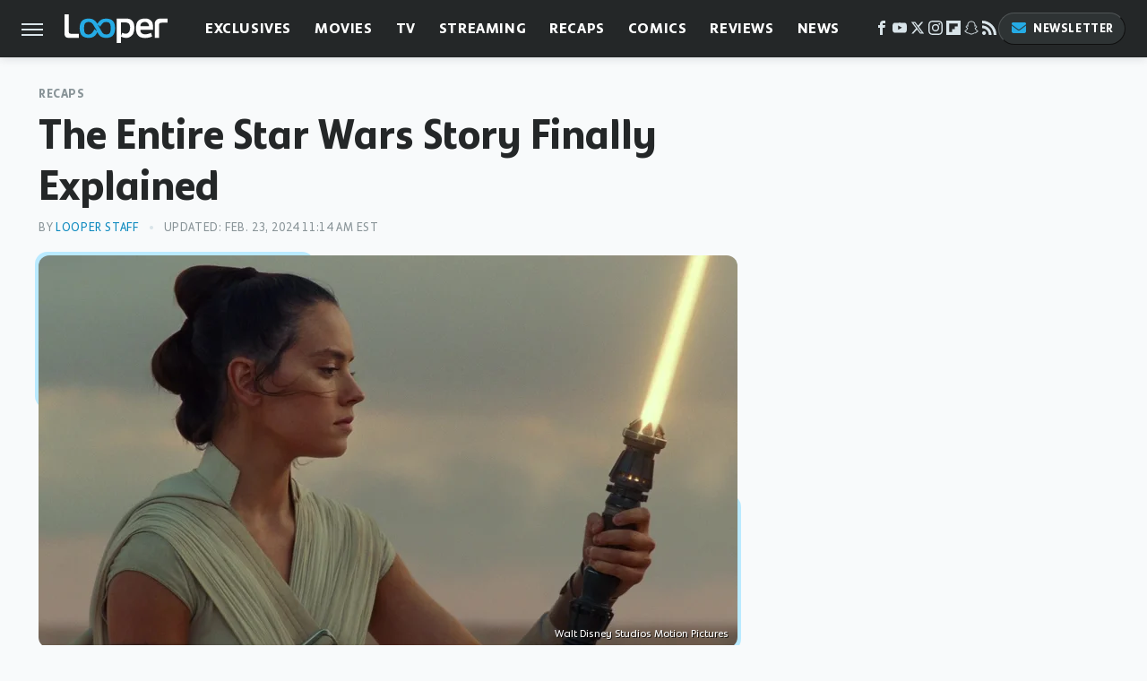

--- FILE ---
content_type: text/html; charset=UTF-8
request_url: https://www.looper.com/162409/the-entire-star-wars-story-finally-explained/?utm_source=google.com&utm_campaign=googlestory_related
body_size: 39513
content:
<!DOCTYPE html>
<html xmlns="http://www.w3.org/1999/xhtml" lang="en-US">
<head>
            
        <script type="text/javascript" async="async" data-noptimize="1" data-cfasync="false" src="https://scripts.mediavine.com/tags/looper.js"></script>            <link rel="preload" href="/wp-content/themes/unified/css/article.looper.min.css?design=3&v=1761058487" as="style"><link rel="preload" href="https://www.looper.com/img/gallery/the-entire-star-wars-story-finally-explained/intro-1708704869.sm.webp" as="image">
<link class="preloadFont" rel="preload" href="https://www.looper.com/font/bonnie-semicondensed-bold-ff.woff2" as="font" crossorigin>
<link class="preloadFont" rel="preload" href="https://www.looper.com/font/bonnie-bold-ff.woff2" as="font" crossorigin>
<link class="preloadFont" rel="preload" href="https://www.looper.com/font/bonnie-regular-ff.woff2" as="font" crossorigin>

        <link rel="stylesheet" type="text/css" href="/wp-content/themes/unified/css/article.looper.min.css?design=3&v=1761058487" />
        <meta http-equiv="Content-Type" content="text/html; charset=utf8" />
        <meta name="viewport" content="width=device-width, initial-scale=1.0">
        <meta http-equiv="Content-Security-Policy" content="block-all-mixed-content" />
        <meta http-equiv="X-UA-Compatible" content="IE=10" />
        
        
                <meta name="robots" content="max-image-preview:large">
        <meta name="thumbnail" content="https://www.looper.com/img/gallery/the-entire-star-wars-story-finally-explained/intro-1708704869.jpg">
        <title>The Entire Star Wars Story Finally Explained</title>
        <meta name='description' content="The &#34;Star Wars&#34; story is a sprawling epic full of Rebel heroes, space battles, family secrets, and awesome lightsabers. We&#39;re here to explain the entire thing." />
        <meta property="mrf:tags" content="Content Type:;Primary Category:Recaps;Category:Streaming;Category:Disney+;Category:Recaps;Category:Movies;Category:Science Fiction Movies;Headline Approver:Unknown;Trello Board:;Pitcher:Casey Shea" />
        
                <meta property="og:site_name" content="Looper" />
        <meta property="og:title" content="The Entire Star Wars Story Finally Explained - Looper">
        <meta property="og:image" content="https://www.looper.com/img/gallery/the-entire-star-wars-story-finally-explained/intro-1708704869.jpg" />
        <meta property="og:description" content="The &#34;Star Wars&#34; story is a sprawling epic full of Rebel heroes, space battles, family secrets, and awesome lightsabers. We&#39;re here to explain the entire thing.">
        <meta property="og:type" content="article">
        <meta property="og:url" content="https://www.looper.com/162409/the-entire-star-wars-story-finally-explained/">
                <meta name="twitter:title" content="The Entire Star Wars Story Finally Explained - Looper">
        <meta name="twitter:description" content="The &#34;Star Wars&#34; story is a sprawling epic full of Rebel heroes, space battles, family secrets, and awesome lightsabers. We&#39;re here to explain the entire thing.">
        <meta name="twitter:site" content="@looper">
        <meta name="twitter:card" content="summary_large_image">
        <meta name="twitter:image" content="https://www.looper.com/img/gallery/the-entire-star-wars-story-finally-explained/intro-1708704869.jpg">
            <meta property="article:published_time" content="2019-08-15T20:51:08+00:00" />
    <meta property="article:modified_time" content="2024-02-23T16:14:33+00:00" />
    <meta property="article:author" content="Looper Staff" />
        
        <link rel="shortcut icon" href="https://www.looper.com/img/looper-favicon-448x448.png">
        <link rel="icon" href="https://www.looper.com/img/looper-favicon-448x448.png">
        <link rel="canonical" href="https://www.looper.com/162409/the-entire-star-wars-story-finally-explained/"/>
        <link rel="alternate" type="application/rss+xml" title="Recaps - Looper" href="https://www.looper.com/category/recaps/feed/" />

        
        <script type="application/ld+json">{"@context":"http:\/\/schema.org","@type":"Article","mainEntityOfPage":{"@type":"WebPage","@id":"https:\/\/www.looper.com\/162409\/the-entire-star-wars-story-finally-explained\/","url":"https:\/\/www.looper.com\/162409\/the-entire-star-wars-story-finally-explained\/","breadcrumb":{"@type":"BreadcrumbList","itemListElement":[{"@type":"ListItem","position":1,"item":{"@id":"https:\/\/www.looper.com\/category\/recaps\/","name":"Recaps"}}]}},"isAccessibleForFree":true,"headline":"The Entire Star Wars Story Finally Explained","image":{"@type":"ImageObject","url":"https:\/\/www.looper.com\/img\/gallery\/the-entire-star-wars-story-finally-explained\/intro-1708704869.jpg","height":438,"width":780},"datePublished":"2019-08-15T20:51:08+00:00","dateModified":"2024-02-23T16:14:33+00:00","author":[{"@type":"Person","name":"Looper Staff","url":"https:\/\/www.looper.com\/author\/looper\/","sameAs":["https:\/\/www.twitter.com\/LooperHQ"]}],"publisher":{"@type":"Organization","address":{"@type":"PostalAddress","streetAddress":"11787 Lantern Road #201","addressLocality":"Fishers","addressRegion":"IN","postalCode":"46038","addressCountry":"US"},"contactPoint":{"@type":"ContactPoint","telephone":"(908) 514-8038","contactType":"customer support","email":"staff@looper.com"},"publishingPrinciples":"https:\/\/www.looper.com\/policies\/","@id":"https:\/\/www.looper.com\/","name":"Looper","url":"https:\/\/www.looper.com\/","logo":{"@type":"ImageObject","url":"https:\/\/www.looper.com\/img\/looper-meta-image-1280x720.png","caption":"Looper Logo"},"description":"The latest film and TV news, movie trailers, exclusive interviews, reviews, as well as informed opinions on everything Hollywood has to offer.","sameAs":["https:\/\/www.facebook.com\/LooperMoviesTV","https:\/\/www.youtube.com\/c\/looper","https:\/\/twitter.com\/looper","https:\/\/www.instagram.com\/looperhq","https:\/\/flipboard.com\/@Looper","https:\/\/story.snapchat.com\/p\/94e00f7f-3dd0-4ebf-9d73-e13e781b2462","https:\/\/subscribe.looper.com\/newsletter"]},"description":"The &#34;Star Wars&#34; story is a sprawling epic full of Rebel heroes, space battles, family secrets, and awesome lightsabers. We&#39;re here to explain the entire thing."}</script>
                </head>
<body>
<div id="wrapper">
    <div class="page-wrap">
        <header id="header" class="">
            <div class="nav-drop">
                <div class="jcf-scrollable">
                    <div class="aside-holder">
                                    <nav id="aside-nav">
                <div class="nav-top">
                    <div class="logo">
                        <a href="/" class="logo-holder">
                            <img src="https://www.looper.com/img/Looper-Logo-RGB-Negative.svg" alt="Looper" width="115" height="34">
                        </a>
                        <a href="#" class="nav-opener close"></a>
                    </div>
                </div>
                
                <ul class="main-nav"><li class="navlink navlink-exclusives"><a href="/category/exclusives/">Exclusives</a><input type="checkbox" id="subnav-button-exclusives"><label for="subnav-button-exclusives"></label><ul class="main-nav"><li class="subnavlink navlink-exclusives-interviews"><a href="/category/exclusives-interviews/">Interviews</a></li><li class="subnavlink navlink-opinion"><a href="/category/opinion/">Opinion</a></li></ul></li><li class="navlink navlink-movies"><a href="/category/movies/">Movies</a><input type="checkbox" id="subnav-button-movies"><label for="subnav-button-movies"></label><ul class="main-nav"><li class="subnavlink navlink-action-and-adventure"><a href="/category/action-and-adventure/">Action & Adventure Movies</a></li><li class="subnavlink navlink-animation"><a href="/category/animation/">Animation Movies</a></li><li class="subnavlink navlink-comedy-movies"><a href="/category/comedy-movies/">Comedy Movies</a></li><li class="subnavlink navlink-documentary"><a href="/category/documentary/">Documentaries</a></li><li class="subnavlink navlink-drama"><a href="/category/drama/">Drama Movies</a></li><li class="subnavlink navlink-fantasy"><a href="/category/fantasy/">Fantasy Movies</a></li><li class="subnavlink navlink-history-movies"><a href="/category/history-movies/">History Movies</a></li><li class="subnavlink navlink-horror-and-thriller"><a href="/category/horror-and-thriller/">Horror & Thriller</a></li><li class="subnavlink navlink-romance"><a href="/category/romance/">Romance Movies</a></li><li class="subnavlink navlink-science-fiction"><a href="/category/science-fiction/">Science Fiction Movies</a></li></ul></li><li class="navlink navlink-television"><a href="/category/television/">TV</a><input type="checkbox" id="subnav-button-television"><label for="subnav-button-television"></label><ul class="main-nav"><li class="subnavlink navlink-reality-tv"><a href="/category/reality-tv/">Reality TV</a></li><li class="subnavlink navlink-talk-shows"><a href="/category/talk-shows/">Talk Shows</a></li><li class="subnavlink navlink-sitcoms"><a href="/category/sitcoms/">Sitcoms</a></li><li class="subnavlink navlink-anime"><a href="/category/anime/">Anime Shows</a></li><li class="subnavlink navlink-cartoons"><a href="/category/cartoons/">Cartoon Shows</a></li><li class="subnavlink navlink-tv-dramas"><a href="/category/tv-dramas/">TV Dramas</a></li><li class="subnavlink navlink-variety-shows"><a href="/category/variety-shows/">Variety Shows</a></li><li class="subnavlink navlink-game-shows"><a href="/category/game-shows/">Game Shows</a></li><li class="subnavlink navlink-miniseries"><a href="/category/miniseries/">Miniseries</a></li><li class="subnavlink navlink-docuseries"><a href="/category/docuseries/">Docuseries</a></li></ul></li><li class="navlink navlink-streaming"><a href="/category/streaming/">Streaming</a><input type="checkbox" id="subnav-button-streaming"><label for="subnav-button-streaming"></label><ul class="main-nav"><li class="subnavlink navlink-netflix"><a href="/category/netflix/">Netflix</a></li><li class="subnavlink navlink-hulu"><a href="/category/hulu/">Hulu</a></li><li class="subnavlink navlink-amazon-prime"><a href="/category/amazon-prime/">Amazon Prime</a></li><li class="subnavlink navlink-disney-plus"><a href="/category/disney-plus/">Disney+</a></li><li class="subnavlink navlink-hbo-max"><a href="/category/hbo-max/">HBO Max</a></li><li class="subnavlink navlink-peacock"><a href="/category/peacock/">Peacock</a></li><li class="subnavlink navlink-apple-tv"><a href="/category/apple-tv/">Apple TV</a></li><li class="subnavlink navlink-paramount-plus"><a href="/category/paramount-plus/">Paramount+</a></li></ul></li><li class="navlink navlink-recaps"><a href="/category/recaps/">Recaps</a></li><li class="navlink navlink-comics"><a href="/category/comics/">Comics</a><input type="checkbox" id="subnav-button-comics"><label for="subnav-button-comics"></label><ul class="main-nav"><li class="subnavlink navlink-marvel"><a href="/category/marvel/">Marvel</a></li><li class="subnavlink navlink-dc"><a href="/category/dc/">DC</a></li></ul></li><li class="navlink navlink-reviews"><a href="/category/reviews/">Reviews</a><input type="checkbox" id="subnav-button-reviews"><label for="subnav-button-reviews"></label><ul class="main-nav"><li class="subnavlink navlink-movie-reviews"><a href="/category/movie-reviews/">Movie Reviews</a></li><li class="subnavlink navlink-tv-reviews"><a href="/category/tv-reviews/">TV Reviews</a></li></ul></li><li class="navlink navlink-news"><a href="/category/news/">News</a><input type="checkbox" id="subnav-button-news"><label for="subnav-button-news"></label><ul class="main-nav"><li class="subnavlink navlink-movie-news"><a href="/category/movie-news/">Movie News</a></li><li class="subnavlink navlink-tv-news"><a href="/category/tv-news/">TV News</a></li></ul></li><li class="navlink navlink-features"><a href="/category/features/">Features</a></li></ul>        <ul class="social-buttons">
            <li><a href="http://www.facebook.com/LooperMoviesTV" target="_blank" title="Facebook" aria-label="Facebook"><svg class="icon"><use xlink:href="#facebook"></use></svg></a></li><li><a href="https://www.youtube.com/c/looper" target="_blank" title="YouTube" aria-label="YouTube"><svg class="icon"><use xlink:href="#youtube"></use></svg></a></li><li><a href="https://twitter.com/looper" target="_blank" title="Twitter" aria-label="Twitter"><svg class="icon"><use xlink:href="#twitter"></use></svg></a></li><li><a href="https://www.instagram.com/looperhq" target="_blank" title="Instagram" aria-label="Instagram"><svg class="icon"><use xlink:href="#instagram"></use></svg></a></li><li><a href="https://flipboard.com/@Looper" target="_blank" title="Flipboard" aria-label="Flipboard"><svg class="icon"><use xlink:href="#flipboard"></use></svg></a></li><li><a href="https://story.snapchat.com/p/94e00f7f-3dd0-4ebf-9d73-e13e781b2462" target="_blank" title="Snapchat" aria-label="Snapchat"><svg class="icon"><use xlink:href="#snapchat"></use></svg></a></li><li><a href="/feed/" target="_blank" title="RSS" aria-label="RSS"><svg class="icon"><use xlink:href="#rss"></use></svg></a></li>
            
            <li class="menu-btn newsletter-btn"><a href="https://subscribe.looper.com/newsletter?utm_source=looper&utm_medium=side-nav" target="_blank" title="Newsletter" aria-label="Newsletter"><svg class="icon"><use xlink:href="#revue"></use></svg>Newsletter</a></li>
        </ul>            <ul class="info-links">
                <li class="info-link first-info-link"><a href="/about/">About</a></li>
                <li class="info-link"><a href="/policies/">Editorial Policies</a></li>
                <li class="info-link"><a href="/reviews-policy-guidelines/">Reviews Policy</a></li>
                
                <li class="info-link"><a href="https://www.looper.com/privacy-policy/" target="_blank">Privacy Policy</a></a>
                <li class="info-link"><a href="https://www.static.com/terms" target="_blank">Terms of Use</a></li>
            </ul>
            </nav>                        <div class="nav-bottom">
                            <span class="copyright-info">&copy; 2026                                <a href="https://www.static.com/" target="_blank">Static Media</a>. All Rights Reserved
                            </span>
                        </div>
                    </div>
                </div>
            </div>
            <div id="bg"></div>
         
            <div id="header-container">
                <div id="hamburger-holder">
                    <div class="hamburger nav-opener"></div>
                </div>

                    <div id="logo" class="top-nav-standard">
        <a href="/"><img src="https://www.looper.com/img/Looper-Logo-RGB-Negative.svg" alt="Looper" width="115" height="34"></a>
    </div>
                <div id="logo-icon" class="top-nav-scrolled">
                    <a href="/" >
                        <img src="https://www.looper.com/img/Looper-Icon-RGB-Color.svg" alt="Looper" width="41" height="23">                    </a>
                </div>

                <div id="top-nav-title" class="top-nav-scrolled">The Entire Star Wars Story Finally Explained</div>

                            <div id="top-nav" class="top-nav-standard">
                <nav id="top-nav-holder">
                    
                    <a href="/category/exclusives/" class="navlink-exclusives">Exclusives</a>
<a href="/category/movies/" class="navlink-movies">Movies</a>
<a href="/category/television/" class="navlink-television">TV</a>
<a href="/category/streaming/" class="navlink-streaming">Streaming</a>
<a href="/category/recaps/" class="navlink-recaps">Recaps</a>
<a href="/category/comics/" class="navlink-comics">Comics</a>
<a href="/category/reviews/" class="navlink-reviews">Reviews</a>
<a href="/category/news/" class="navlink-news">News</a>
<a href="/category/features/" class="navlink-features">Features</a>

                </nav>
            </div>                <svg width="0" height="0" class="hidden">
            <symbol version="1.1" xmlns="http://www.w3.org/2000/svg" viewBox="0 0 16 16" id="rss">
    <path d="M2.13 11.733c-1.175 0-2.13 0.958-2.13 2.126 0 1.174 0.955 2.122 2.13 2.122 1.179 0 2.133-0.948 2.133-2.122-0-1.168-0.954-2.126-2.133-2.126zM0.002 5.436v3.067c1.997 0 3.874 0.781 5.288 2.196 1.412 1.411 2.192 3.297 2.192 5.302h3.080c-0-5.825-4.739-10.564-10.56-10.564zM0.006 0v3.068c7.122 0 12.918 5.802 12.918 12.932h3.076c0-8.82-7.176-16-15.994-16z"></path>
</symbol>
        <symbol xmlns="http://www.w3.org/2000/svg" viewBox="0 0 512 512" id="twitter">
    <path d="M389.2 48h70.6L305.6 224.2 487 464H345L233.7 318.6 106.5 464H35.8L200.7 275.5 26.8 48H172.4L272.9 180.9 389.2 48zM364.4 421.8h39.1L151.1 88h-42L364.4 421.8z"></path>
</symbol>
        <symbol xmlns="http://www.w3.org/2000/svg" viewBox="0 0 32 32" id="facebook">
    <path d="M19 6h5V0h-5c-3.86 0-7 3.14-7 7v3H8v6h4v16h6V16h5l1-6h-6V7c0-.542.458-1 1-1z"></path>
</symbol>
        <symbol xmlns="http://www.w3.org/2000/svg" viewBox="0 0 32 32" id="flipboard">
    <path d="M0 0v32h32V0zm25.6 12.8h-6.4v6.4h-6.4v6.4H6.4V6.4h19.2z"></path>
</symbol>
        <symbol xmlns="http://www.w3.org/2000/svg" viewBox="0 0 32 32" id="instagram">
    <path d="M16 2.881c4.275 0 4.781.019 6.462.094 1.563.069 2.406.331 2.969.55a4.952 4.952 0 011.837 1.194 5.015 5.015 0 011.2 1.838c.219.563.481 1.412.55 2.969.075 1.688.094 2.194.094 6.463s-.019 4.781-.094 6.463c-.069 1.563-.331 2.406-.55 2.969a4.94 4.94 0 01-1.194 1.837 5.02 5.02 0 01-1.837 1.2c-.563.219-1.413.481-2.969.55-1.688.075-2.194.094-6.463.094s-4.781-.019-6.463-.094c-1.563-.069-2.406-.331-2.969-.55a4.952 4.952 0 01-1.838-1.194 5.02 5.02 0 01-1.2-1.837c-.219-.563-.481-1.413-.55-2.969-.075-1.688-.094-2.194-.094-6.463s.019-4.781.094-6.463c.069-1.563.331-2.406.55-2.969a4.964 4.964 0 011.194-1.838 5.015 5.015 0 011.838-1.2c.563-.219 1.412-.481 2.969-.55 1.681-.075 2.188-.094 6.463-.094zM16 0c-4.344 0-4.887.019-6.594.094-1.7.075-2.869.35-3.881.744-1.056.412-1.95.956-2.837 1.85a7.833 7.833 0 00-1.85 2.831C.444 6.538.169 7.7.094 9.4.019 11.113 0 11.656 0 16s.019 4.887.094 6.594c.075 1.7.35 2.869.744 3.881.413 1.056.956 1.95 1.85 2.837a7.82 7.82 0 002.831 1.844c1.019.394 2.181.669 3.881.744 1.706.075 2.25.094 6.594.094s4.888-.019 6.594-.094c1.7-.075 2.869-.35 3.881-.744 1.05-.406 1.944-.956 2.831-1.844s1.438-1.781 1.844-2.831c.394-1.019.669-2.181.744-3.881.075-1.706.094-2.25.094-6.594s-.019-4.887-.094-6.594c-.075-1.7-.35-2.869-.744-3.881a7.506 7.506 0 00-1.831-2.844A7.82 7.82 0 0026.482.843C25.463.449 24.301.174 22.601.099c-1.712-.081-2.256-.1-6.6-.1z"></path>
    <path d="M16 7.781c-4.537 0-8.219 3.681-8.219 8.219s3.681 8.219 8.219 8.219 8.219-3.681 8.219-8.219A8.221 8.221 0 0016 7.781zm0 13.55a5.331 5.331 0 110-10.663 5.331 5.331 0 010 10.663zM26.462 7.456a1.919 1.919 0 11-3.838 0 1.919 1.919 0 013.838 0z"></path>
</symbol>
         <symbol xmlns="http://www.w3.org/2000/svg" viewBox="0 0 448 512" id="linkedin">
    <path d="M100.3 448H7.4V148.9h92.9zM53.8 108.1C24.1 108.1 0 83.5 0 53.8a53.8 53.8 0 0 1 107.6 0c0 29.7-24.1 54.3-53.8 54.3zM447.9 448h-92.7V302.4c0-34.7-.7-79.2-48.3-79.2-48.3 0-55.7 37.7-55.7 76.7V448h-92.8V148.9h89.1v40.8h1.3c12.4-23.5 42.7-48.3 87.9-48.3 94 0 111.3 61.9 111.3 142.3V448z"/>
</symbol>
        <symbol xmlns="http://www.w3.org/2000/svg" viewBox="0 0 300 300" id="muckrack">
    <path d="M 0 0 L 0 300 L 300 300 L 300 0 L 0 0 z M 200.86328 96.025391 C 210.72578 96.000391 220.65 95.999609 229 96.099609 C 256.4 96.099609 269.69922 116.40078 269.69922 136.30078 C 269.59922 149.30078 264.00078 161.99961 252.80078 169.59961 C 252.80078 169.59961 252 170.29961 249.5 171.09961 L 268.19922 204.5 L 267.40039 209.5 L 236.80078 209.5 L 219.69922 174.5 L 202.69922 174.5 L 202.69922 209.5 L 173.09961 209.5 L 173.09961 96.099609 C 181.19961 96.099609 191.00078 96.050391 200.86328 96.025391 z M 29.599609 96.400391 L 40.5 96.400391 L 94.099609 145.5 L 147.5 96.400391 L 158.90039 96.400391 L 158.90039 209.59961 L 129.30078 209.59961 L 129.30078 150.5 L 95.699219 180 L 92.300781 180 L 59.199219 150.5 L 59.199219 209.59961 L 29.599609 209.59961 L 29.599609 96.400391 z M 202.80078 120.59961 L 202.80078 150.30078 L 228.59961 150.30078 C 236.79961 150.30078 240.90039 142.29922 240.90039 135.19922 C 240.90039 127.99922 236.99961 120.59961 228.59961 120.59961 L 202.80078 120.59961 z "></path>
</symbol>
        <symbol xmlns="http://www.w3.org/2000/svg" viewBox="0 0 32 32" id="youtube">
    <path d="M31.681 9.6s-.313-2.206-1.275-3.175C29.187 5.15 27.825 5.144 27.2 5.069c-4.475-.325-11.194-.325-11.194-.325h-.012s-6.719 0-11.194.325c-.625.075-1.987.081-3.206 1.356C.631 7.394.325 9.6.325 9.6s-.319 2.588-.319 5.181v2.425c0 2.587.319 5.181.319 5.181s.313 2.206 1.269 3.175c1.219 1.275 2.819 1.231 3.531 1.369 2.563.244 10.881.319 10.881.319s6.725-.012 11.2-.331c.625-.075 1.988-.081 3.206-1.356.962-.969 1.275-3.175 1.275-3.175s.319-2.587.319-5.181v-2.425c-.006-2.588-.325-5.181-.325-5.181zM12.694 20.15v-8.994l8.644 4.513-8.644 4.481z"></path>
</symbol>
        <symbol xmlns="http://www.w3.org/2000/svg" viewBox="0 0 512 512" id="pinterest">
    <g>
    <path d="M220.646,338.475C207.223,408.825,190.842,476.269,142.3,511.5
            c-14.996-106.33,21.994-186.188,39.173-270.971c-29.293-49.292,3.518-148.498,65.285-124.059
            c76.001,30.066-65.809,183.279,29.38,202.417c99.405,19.974,139.989-172.476,78.359-235.054
            C265.434-6.539,95.253,81.775,116.175,211.161c5.09,31.626,37.765,41.22,13.062,84.884c-57.001-12.65-74.005-57.6-71.822-117.533
            c3.53-98.108,88.141-166.787,173.024-176.293c107.34-12.014,208.081,39.398,221.991,140.376
            c15.67,113.978-48.442,237.412-163.23,228.529C258.085,368.704,245.023,353.283,220.646,338.475z">
    </path>
    </g>
</symbol>
        <symbol xmlns="http://www.w3.org/2000/svg" viewBox="0 0 32 32" id="tiktok">
    <path d="M 22.472559,-3.8146973e-6 C 23.000559,4.5408962 25.535059,7.2481962 29.941559,7.5361962 v 5.1073998 c -2.5536,0.2496 -4.7905,-0.5856 -7.3922,-2.1601 v 9.5523 c 0,12.1348 -13.2292004,15.927 -18.5478004,7.2291 -3.4177,-5.597 -1.3248,-15.4181 9.6387004,-15.8117 v 5.3857 c -0.8352,0.1344 -1.728,0.3456 -2.5441,0.6241 -2.4384004,0.8256 -3.8209004,2.3712 -3.4369004,5.0977 0.7392,5.2226 10.3204004,6.7682 9.5235004,-3.4369 V 0.00959619 h 5.2898 z" />
</symbol>
        <symbol xmlns="http://www.w3.org/2000/svg" viewBox="0 0 32 32" id="twitch">
    <path d="M3 0l-3 5v23h8v4h4l4-4h5l9-9v-19h-27zM26 17l-5 5h-5l-4 4v-4h-6v-18h20v13z"></path><path d="M19 8h3v8h-3v-8z"></path><path d="M13 8h3v8h-3v-8z"></path>
</symbol>
        <symbol xmlns="http://www.w3.org/2000/svg" viewBox="0 0 512 512" id="snapchat">
    <path d="M496.926,366.6c-3.373-9.176-9.8-14.086-17.112-18.153-1.376-.806-2.641-1.451-3.72-1.947-2.182-1.128-4.414-2.22-6.634-3.373-22.8-12.09-40.609-27.341-52.959-45.42a102.889,102.889,0,0,1-9.089-16.12c-1.054-3.013-1-4.724-.248-6.287a10.221,10.221,0,0,1,2.914-3.038c3.918-2.591,7.96-5.22,10.7-6.993,4.885-3.162,8.754-5.667,11.246-7.44,9.362-6.547,15.909-13.5,20-21.278a42.371,42.371,0,0,0,2.1-35.191c-6.2-16.318-21.613-26.449-40.287-26.449a55.543,55.543,0,0,0-11.718,1.24c-1.029.224-2.059.459-3.063.72.174-11.16-.074-22.94-1.066-34.534-3.522-40.758-17.794-62.123-32.674-79.16A130.167,130.167,0,0,0,332.1,36.443C309.515,23.547,283.91,17,256,17S202.6,23.547,180,36.443a129.735,129.735,0,0,0-33.281,26.783c-14.88,17.038-29.152,38.44-32.673,79.161-.992,11.594-1.24,23.435-1.079,34.533-1-.26-2.021-.5-3.051-.719a55.461,55.461,0,0,0-11.717-1.24c-18.687,0-34.125,10.131-40.3,26.449a42.423,42.423,0,0,0,2.046,35.228c4.105,7.774,10.652,14.731,20.014,21.278,2.48,1.736,6.361,4.24,11.246,7.44,2.641,1.711,6.5,4.216,10.28,6.72a11.054,11.054,0,0,1,3.3,3.311c.794,1.624.818,3.373-.36,6.6a102.02,102.02,0,0,1-8.94,15.785c-12.077,17.669-29.363,32.648-51.434,44.639C32.355,348.608,20.2,352.75,15.069,366.7c-3.868,10.528-1.339,22.506,8.494,32.6a49.137,49.137,0,0,0,12.4,9.387,134.337,134.337,0,0,0,30.342,12.139,20.024,20.024,0,0,1,6.126,2.741c3.583,3.137,3.075,7.861,7.849,14.78a34.468,34.468,0,0,0,8.977,9.127c10.019,6.919,21.278,7.353,33.207,7.811,10.776.41,22.989.881,36.939,5.481,5.778,1.91,11.78,5.605,18.736,9.92C194.842,480.951,217.707,495,255.973,495s61.292-14.123,78.118-24.428c6.907-4.24,12.872-7.9,18.489-9.758,13.949-4.613,26.163-5.072,36.939-5.481,11.928-.459,23.187-.893,33.206-7.812a34.584,34.584,0,0,0,10.218-11.16c3.434-5.84,3.348-9.919,6.572-12.771a18.971,18.971,0,0,1,5.753-2.629A134.893,134.893,0,0,0,476.02,408.71a48.344,48.344,0,0,0,13.019-10.193l.124-.149C498.389,388.5,500.708,376.867,496.926,366.6Zm-34.013,18.277c-20.745,11.458-34.533,10.23-45.259,17.137-9.114,5.865-3.72,18.513-10.342,23.076-8.134,5.617-32.177-.4-63.239,9.858-25.618,8.469-41.961,32.822-88.038,32.822s-62.036-24.3-88.076-32.884c-31-10.255-55.092-4.241-63.239-9.858-6.609-4.563-1.24-17.211-10.341-23.076-10.739-6.907-24.527-5.679-45.26-17.075-13.206-7.291-5.716-11.8-1.314-13.937,75.143-36.381,87.133-92.552,87.666-96.719.645-5.046,1.364-9.014-4.191-14.148-5.369-4.96-29.189-19.7-35.8-24.316-10.937-7.638-15.748-15.264-12.2-24.638,2.48-6.485,8.531-8.928,14.879-8.928a27.643,27.643,0,0,1,5.965.67c12,2.6,23.659,8.617,30.392,10.242a10.749,10.749,0,0,0,2.48.335c3.6,0,4.86-1.811,4.612-5.927-.768-13.132-2.628-38.725-.558-62.644,2.84-32.909,13.442-49.215,26.04-63.636,6.051-6.932,34.484-36.976,88.857-36.976s82.88,29.92,88.931,36.827c12.611,14.421,23.225,30.727,26.04,63.636,2.071,23.919.285,49.525-.558,62.644-.285,4.327,1.017,5.927,4.613,5.927a10.648,10.648,0,0,0,2.48-.335c6.745-1.624,18.4-7.638,30.4-10.242a27.641,27.641,0,0,1,5.964-.67c6.386,0,12.4,2.48,14.88,8.928,3.546,9.374-1.24,17-12.189,24.639-6.609,4.612-30.429,19.343-35.8,24.315-5.568,5.134-4.836,9.1-4.191,14.149.533,4.228,12.511,60.4,87.666,96.718C468.629,373.011,476.119,377.524,462.913,384.877Z"></path>
</symbol>
        <symbol xmlns="http://www.w3.org/2000/svg" viewBox="0 0 192 192" id="threads">
    <path d="M141.537 88.9883C140.71 88.5919 139.87 88.2104 139.019 87.8451C137.537 60.5382 122.616 44.905 97.5619 44.745C97.4484 44.7443 97.3355 44.7443 97.222 44.7443C82.2364 44.7443 69.7731 51.1409 62.102 62.7807L75.881 72.2328C81.6116 63.5383 90.6052 61.6848 97.2286 61.6848C97.3051 61.6848 97.3819 61.6848 97.4576 61.6855C105.707 61.7381 111.932 64.1366 115.961 68.814C118.893 72.2193 120.854 76.925 121.825 82.8638C114.511 81.6207 106.601 81.2385 98.145 81.7233C74.3247 83.0954 59.0111 96.9879 60.0396 116.292C60.5615 126.084 65.4397 134.508 73.775 140.011C80.8224 144.663 89.899 146.938 99.3323 146.423C111.79 145.74 121.563 140.987 128.381 132.296C133.559 125.696 136.834 117.143 138.28 106.366C144.217 109.949 148.617 114.664 151.047 120.332C155.179 129.967 155.42 145.8 142.501 158.708C131.182 170.016 117.576 174.908 97.0135 175.059C74.2042 174.89 56.9538 167.575 45.7381 153.317C35.2355 139.966 29.8077 120.682 29.6052 96C29.8077 71.3178 35.2355 52.0336 45.7381 38.6827C56.9538 24.4249 74.2039 17.11 97.0132 16.9405C119.988 17.1113 137.539 24.4614 149.184 38.788C154.894 45.8136 159.199 54.6488 162.037 64.9503L178.184 60.6422C174.744 47.9622 169.331 37.0357 161.965 27.974C147.036 9.60668 125.202 0.195148 97.0695 0H96.9569C68.8816 0.19447 47.2921 9.6418 32.7883 28.0793C19.8819 44.4864 13.2244 67.3157 13.0007 95.9325L13 96L13.0007 96.0675C13.2244 124.684 19.8819 147.514 32.7883 163.921C47.2921 182.358 68.8816 191.806 96.9569 192H97.0695C122.03 191.827 139.624 185.292 154.118 170.811C173.081 151.866 172.51 128.119 166.26 113.541C161.776 103.087 153.227 94.5962 141.537 88.9883ZM98.4405 129.507C88.0005 130.095 77.1544 125.409 76.6196 115.372C76.2232 107.93 81.9158 99.626 99.0812 98.6368C101.047 98.5234 102.976 98.468 104.871 98.468C111.106 98.468 116.939 99.0737 122.242 100.233C120.264 124.935 108.662 128.946 98.4405 129.507Z" />
</symbol>
        <symbol xmlns="http://www.w3.org/2000/svg" viewBox="0 0 512 512" id="bluesky">
    <path d="M111.8 62.2C170.2 105.9 233 194.7 256 242.4c23-47.6 85.8-136.4 144.2-180.2c42.1-31.6 110.3-56 110.3 21.8c0 15.5-8.9 130.5-14.1 149.2C478.2 298 412 314.6 353.1 304.5c102.9 17.5 129.1 75.5 72.5 133.5c-107.4 110.2-154.3-27.6-166.3-62.9l0 0c-1.7-4.9-2.6-7.8-3.3-7.8s-1.6 3-3.3 7.8l0 0c-12 35.3-59 173.1-166.3 62.9c-56.5-58-30.4-116 72.5-133.5C100 314.6 33.8 298 15.7 233.1C10.4 214.4 1.5 99.4 1.5 83.9c0-77.8 68.2-53.4 110.3-21.8z"/>
</symbol>
        <symbol xmlns="http://www.w3.org/2000/svg" viewBox="0 0 618 478" id="google">
    <path d="M617.84 456.59C617.82 467.86 608.68 477 597.41 477.02H20.43C9.16 477 0.02 467.86 0 456.59V20.43C0.02 9.16 9.16 0.02 20.43 0H597.41C608.68 0.02 617.82 9.16 617.84 20.43V456.59ZM516.79 342.6V302.74C516.79 301.26 515.59 300.06 514.11 300.06H335.02V345.46H514.11C515.61 345.44 516.82 344.2 516.79 342.7C516.79 342.67 516.79 342.64 516.79 342.6ZM544.02 256.35V216.31C544.04 214.83 542.86 213.61 541.38 213.59C541.37 213.59 541.35 213.59 541.34 213.59H335.02V258.99H541.34C542.79 259.02 543.99 257.86 544.02 256.41C544.02 256.36 544.02 256.32 544.02 256.27V256.36V256.35ZM516.79 170.1V129.88C516.79 128.4 515.59 127.2 514.11 127.2H335.02V172.6H514.11C515.56 172.58 516.74 171.42 516.79 169.97V170.11V170.1ZM180.59 218.08V258.93H239.6C234.74 283.9 212.77 302.01 180.59 302.01C144.24 300.72 115.81 270.2 117.11 233.84C118.34 199.3 146.05 171.59 180.59 170.36C196.12 170.1 211.13 175.97 222.35 186.7L253.49 155.6C233.78 137.06 207.65 126.88 180.59 127.18C120.42 127.18 71.64 175.96 71.64 236.13C71.64 296.3 120.42 345.08 180.59 345.08C240.76 345.08 285 300.82 285 238.49C284.96 231.59 284.39 224.69 283.27 217.88L180.59 218.06V218.08Z"/>
</symbol>
        <symbol id="website" viewBox="0 0 17 17" xmlns="http://www.w3.org/2000/svg">
    <path fill-rule="evenodd" clip-rule="evenodd" d="M1.91041 1.47245C3.56879 -0.185927 6.25755 -0.185927 7.91592 1.47245L10.9186 4.47521C12.577 6.13361 12.577 8.82231 10.9186 10.4807C10.5041 10.8954 9.83185 10.8954 9.41728 10.4807C9.00271 10.0661 9.00271 9.39389 9.41728 8.97932C10.2465 8.15019 10.2465 6.80573 9.41728 5.97659L6.41454 2.97383C5.58535 2.14465 4.24097 2.14465 3.41178 2.97383C2.58261 3.80302 2.58261 5.1474 3.41178 5.97659L4.16248 6.72728C4.57708 7.14185 4.57707 7.81407 4.16248 8.22864C3.74789 8.64321 3.07569 8.64321 2.6611 8.22864L1.91041 7.47796C0.252031 5.81959 0.252031 3.13083 1.91041 1.47245ZM7.91592 5.9766C8.33049 6.39116 8.33049 7.06339 7.91592 7.47796C7.08678 8.3072 7.08678 9.65155 7.91592 10.4807L10.9186 13.4835C11.7479 14.3127 13.0922 14.3127 13.9215 13.4835C14.7506 12.6543 14.7506 11.3099 13.9215 10.4807L13.1708 9.73C12.7561 9.31544 12.7561 8.64321 13.1708 8.22864C13.5854 7.81407 14.2575 7.81407 14.6722 8.22864L15.4228 8.97932C17.0812 10.6377 17.0812 13.3265 15.4228 14.9849C13.7645 16.6433 11.0757 16.6433 9.41728 14.9849L6.41455 11.9822C4.75618 10.3238 4.75618 7.63498 6.41455 5.9766C6.82912 5.562 7.50135 5.562 7.91592 5.9766Z"/>
</symbol>
            <symbol xmlns="http://www.w3.org/2000/svg" viewBox="0 0 512 512" id="revue">
        <path d="M48 64C21.5 64 0 85.5 0 112c0 15.1 7.1 29.3 19.2 38.4L236.8 313.6c11.4 8.5 27 8.5 38.4 0L492.8 150.4c12.1-9.1 19.2-23.3 19.2-38.4c0-26.5-21.5-48-48-48H48zM0 176V384c0 35.3 28.7 64 64 64H448c35.3 0 64-28.7 64-64V176L294.4 339.2c-22.8 17.1-54 17.1-76.8 0L0 176z"/>
    </symbol>
        
        
        
        <symbol xmlns="http://www.w3.org/2000/svg" viewBox="0 0 16 16" id="advertise">
            <g clip-path="url(#clip0_1911_5435)">
            <path fill-rule="evenodd" clip-rule="evenodd" d="M12 1.40497L2.26973 4.27073L0 2.34144V12.6558L2.26967 10.7271L3.84476 11.191V14.1933C3.84529 15.229 4.55813 16.067 5.43904 16.0676H9.23405C9.67247 16.0682 10.0745 15.8571 10.3609 15.5183C10.6488 15.1814 10.8284 14.709 10.8278 14.1932V13.2478L12 13.593V1.40497ZM5.09306 14.5997C5.00434 14.4935 4.95039 14.3537 4.94986 14.1932V11.5168L9.72281 12.9219V14.1932C9.72227 14.3537 9.66885 14.4935 9.5796 14.5997C9.48985 14.7047 9.37052 14.7676 9.23409 14.7676H5.4391C5.30214 14.7676 5.18281 14.7047 5.09306 14.5997Z" />
            <path d="M13 1.11045L17 -0.067627V15.0654L13 13.8875V1.11045Z" />
            </g>
            <defs>
            <clipPath id="clip0_1911_5435">
            <rect width="16" height="16" fill="white"/>
            </clipPath>
            </defs>
        </symbol>
    
</svg>                    <nav id="social-nav-holder" class="top-nav-standard">
        <ul class="social-buttons">
            <li><a href="http://www.facebook.com/LooperMoviesTV" target="_blank" title="Facebook" aria-label="Facebook"><svg class="icon"><use xlink:href="#facebook"></use></svg></a></li><li><a href="https://www.youtube.com/c/looper" target="_blank" title="YouTube" aria-label="YouTube"><svg class="icon"><use xlink:href="#youtube"></use></svg></a></li><li><a href="https://twitter.com/looper" target="_blank" title="Twitter" aria-label="Twitter"><svg class="icon"><use xlink:href="#twitter"></use></svg></a></li><li><a href="https://www.instagram.com/looperhq" target="_blank" title="Instagram" aria-label="Instagram"><svg class="icon"><use xlink:href="#instagram"></use></svg></a></li><li><a href="https://flipboard.com/@Looper" target="_blank" title="Flipboard" aria-label="Flipboard"><svg class="icon"><use xlink:href="#flipboard"></use></svg></a></li><li><a href="https://story.snapchat.com/p/94e00f7f-3dd0-4ebf-9d73-e13e781b2462" target="_blank" title="Snapchat" aria-label="Snapchat"><svg class="icon"><use xlink:href="#snapchat"></use></svg></a></li><li><a href="/feed/" target="_blank" title="RSS" aria-label="RSS"><svg class="icon"><use xlink:href="#rss"></use></svg></a></li>
            
            <li class="menu-btn newsletter-btn"><a href="https://subscribe.looper.com/newsletter?utm_source=looper&utm_medium=top-nav" target="_blank" title="Newsletter" aria-label="Newsletter"><svg class="icon"><use xlink:href="#revue"></use></svg>Newsletter</a></li>
        </ul>
    </nav>
                                <div id="top-nav-share" class="top-nav-scrolled"></div>
	                        </div>
            <div id="is-tablet"></div>
            <div id="is-mobile"></div>
        </header>
<main id="main" role="main" class="infinite gallery" data-post-type="articles">
    <div class="holder">
        <div id="content" class="article">
            

            <article class="news-post">
    
    
    <ul class="breadcrumbs"><li>
<a href="/category/recaps/">Recaps</a> </li></ul>
                <div class="news-article">
                <h1 class="title-gallery" data-post-id="162409" id="title-gallery" data-author="Looper Staff" data-category="recaps" data-content_type="" data-mod_date="2024-02-23" data-layout="Infinite" data-post_id="162409" data-pub_date="2019-08-15" data-day="Thursday" data-dayhour="Thursday-4PM" data-pubhour="4PM" data-num_slides="39" data-num_words="9600" data-pitcher="Casey Shea" data-trello_board="" data-intent="Legacy" data-ideation="Legacy" data-importanttopic="False">The Entire Star Wars Story Finally Explained</h1>
            </div>

    
                <div class="news-article">
                
                                <div class="byline-container">
                    <div class="byline-text-wrap">
                        <span class="byline-by">By</span> <a href="/author/looper/" class="byline-author">Looper Staff</a>
                        
                        <span class="byline-slash"></span>
                        <span class="byline-timestamp">
                            <time datetime="2024-02-23T16:14:33+00:00">Updated: Feb. 23, 2024 11:14 am EST</time>
                        </span>
                    </div>
                    
                </div>
                                <div class="slide-key image-holder gallery-image-holder credit-image-wrap lead-image-holder" data-post-url="https://www.looper.com/162409/the-entire-star-wars-story-finally-explained/" data-post-title="The entire Star Wars story finally explained" data-slide-num="0" data-post-id="162409">
                                             <picture id="p85ea4be02f318a4f68481b29365625e4">
                                                    <source media="(min-width: 429px)" srcset="https://www.looper.com/img/gallery/the-entire-star-wars-story-finally-explained/intro-1708704869.webp" type="image/webp">
                            <source media="(max-width: 428px)" srcset="https://www.looper.com/img/gallery/the-entire-star-wars-story-finally-explained/intro-1708704869.sm.webp" type="image/webp">
                        <img class="gallery-image " src="https://www.looper.com/img/gallery/the-entire-star-wars-story-finally-explained/intro-1708704869.jpg" data-slide-url="https://www.looper.com/162409/the-entire-star-wars-story-finally-explained/" data-post-id="162409" data-slide-num="0" data-slide-title="The entire Star Wars story finally explained: " width="780" height="438" alt="Rey holding yellow lightsaber">
                    </source></source></picture>
                    <span class="gallery-image-credit">Walt Disney Studios Motion Pictures</span>
                    </div>
				            <div class="columns-holder ">
                
                
                <p>A long time ago in a galaxy far, far away, a farm boy on a desert planet dreamed of joining a rebellion and saving a princess from a dark lord. Thus one of the most successful cinematic sagas of all time was born. What began as a space opera detailing the fall and rise of the Skywalker family soon grew into a transmedia empire that tells stories of smugglers, bounty hunters, clones, Jedi Knights, and freedom fighters in the form of films, comic books, video games, TV series, novels, theme park attractions, and toy lines. Today, more than 40 years after it first arrived, "Star Wars" remains a global pop culture phenomenon — and the story still isn't over.</p>
<p>There's so much stuff happening in the "Star Wars" saga that it can be hard to keep it all straight. That's why we're here to help. Whether you're new to this whole "Star Wars" thing or you just want a refresher on one plot point or another, this is the <a href="https://www.looper.com/42497/things-fans-still-dont-understand-star-wars/" target="_blank">entire "Star Wars" story</a>, explained.</p>

            </div>
            </div>

            <div class="news-article">
                
                <h2 class="">A long time ago...</h2>
                                <div class="slide-key image-holder gallery-image-holder credit-image-wrap " data-post-url="https://www.looper.com/162409/the-entire-star-wars-story-finally-explained/" data-post-title="The entire Star Wars story finally explained" data-slide-num="1" data-post-id="162409">
                                             <picture id="p1649d115400298e356a9714736c655cb">
                                                    <source media="(min-width: 429px)" srcset="https://www.looper.com/img/gallery/the-entire-star-wars-story-finally-explained/a-long-time-ago-1656620561.webp" type="image/webp">
                            <source media="(max-width: 428px)" srcset="https://www.looper.com/img/gallery/the-entire-star-wars-story-finally-explained/a-long-time-ago-1656620561.sm.webp" type="image/webp">
                        <img class="gallery-image " src="https://www.looper.com/img/gallery/the-entire-star-wars-story-finally-explained/a-long-time-ago-1656620561.jpg" data-slide-url="https://www.looper.com/162409/the-entire-star-wars-story-finally-explained/" data-post-id="162409" data-slide-num="1" data-slide-title="The entire Star Wars story finally explained: A long time ago..." width="780" height="437" alt="Mandalorian armorer with Dark Saber">
                    </source></source></picture>
                    <span class="gallery-image-credit">Disney+</span>
                    </div>
				            <div class="columns-holder ">
                <p>Having evolved and discovered hyperspace travel, the intelligent life of the "Star Wars" universe forms the original Galactic Republic. The Jedi Order, a group of peacekeepers with a connection to the Force, is also established. But rogue Jedi soon emerge, split from the order, and become the Sith, who use the dark side of the Force.</p>
<p>Powerful warriors known as the <a href="https://www.looper.com/187068/the-untold-truth-of-mandalorians/" target="_blank">Mandalorians</a> also fight the Jedi Order. The Mandalorian-Jedi War devastates Mandalore, their home world. Despite this animosity, a Mandalorian warrior named Tarre Vizsla is inducted into the Jedi Order and constructs the Darksaber, a unique black-bladed lightsaber capable of slicing through anything, save beskar steel. The Darksaber also connects with the wielder on a subconscious level, becoming lighter or heavier based on the way its owner embraces or resists the connection. After Vizsla's death, the Darksaber passes through many hands and becomes a symbol of leadership. In order to properly obtain the Darksaber, however, one needs to defeat the previous owner in combat.</p>
<p>After centuries of conflict, the Sith are seemingly wiped out in the Jedi-Sith War. In actuality, the sole survivor, Darth Bane, establishes the "Rule of Two." It dictates there can only be two Sith at one time — a master and an apprentice. This prevents infighting among multiple Sith Lords, and allows the Sith to go undercover. Around this time, the long-lived <a href="https://www.looper.com/7444/clues-maz-kanatas-backstory/" target="_blank">Maz Kanata</a> is born, along with future Jedi Grandmaster Yoda. Yoda's activities during this period are unknown, but he eventually becomes a powerful Jedi who trains many Jedi Knights over the course of centuries.</p>

            </div>
            </div>

            <div class="news-article">
                
                <h2 class="">The High Republic Era</h2>
                                <div class="slide-key image-holder gallery-image-holder credit-image-wrap " data-post-url="https://www.looper.com/162409/the-entire-star-wars-story-finally-explained/" data-post-title="The entire Star Wars story finally explained" data-slide-num="2" data-post-id="162409">
                                             <picture id="pacd093f7e8bea25a989a6f954e3fc8f4">
                                                    <source media="(min-width: 429px)" srcset="https://www.looper.com/img/gallery/the-entire-star-wars-story-finally-explained/the-high-republic-era-1656620297.webp" type="image/webp">
                            <source media="(max-width: 428px)" srcset="https://www.looper.com/img/gallery/the-entire-star-wars-story-finally-explained/the-high-republic-era-1656620297.sm.webp" type="image/webp">
                        <img class="gallery-image " src="https://www.looper.com/img/gallery/the-entire-star-wars-story-finally-explained/the-high-republic-era-1656620297.jpg" data-slide-url="https://www.looper.com/162409/the-entire-star-wars-story-finally-explained/" data-post-id="162409" data-slide-num="2" data-slide-title="The entire Star Wars story finally explained: The High Republic Era" width="780" height="437" alt="The High Republic Era Jedi">
                    </source></source></picture>
                    <span class="gallery-image-credit">Penguin Random House</span>
                    </div>
				            <div class="columns-holder ">
                <p>With the Sith seemingly eradicated, the Galactic Republic enters the High Republic Era. This is considered a golden age for the Jedi and the Galactic Republic, who are intent on expanding into dangerous Outer Rim territories and giving poorer citizens a place to flourish. This leads to the creation of Starlight Beacon, an enormous space station placed in a dark zone, to help travelers find their way.</p>
<p>Despite the relative peace of the era, the Jedi still contend with disasters and conflict. After the freighter Legacy Run comes apart, large pieces of debris shoot out of hyperspace at near-lightspeed, colliding with planets and killing billions. This catastrophe is caused by the Nihil, a marauder group that extorts planets about to be hit by the dangerous debris. Though the Jedi and Republic work together to stop the Nihil, the conflict leads to the destruction of Starlight Beacon. The Nihl proceed to become the controlling power in the Outer Rim. Elsewhere, near the end of the High Republic Era, Count Dooku becomes one of the greatest Jedi of his generation and trains future Jedi Master Qui-Gon Jinn. However, his interest in the Dark Side proves to be his undoing.</p>
<p>In time, artifacts from this and earlier eras become highly sought after by both Jedi and Sith looking to increase their storehouses of knowledge and power. Other artifacts become the targets of rogue archeologists like Doctor Aphra, who sell ancient weapons to the highest bidder.</p>

            </div>
            </div>

            <div class="news-article">
                
                <h2 class="">A dark lord rises</h2>
                                <div class="slide-key image-holder gallery-image-holder credit-image-wrap " data-post-url="https://www.looper.com/162409/the-entire-star-wars-story-finally-explained/" data-post-title="The entire Star Wars story finally explained" data-slide-num="3" data-post-id="162409">
                                             <picture id="p71ee774d9fe3929b47d894c1d04bc2a5">
                                                    <source media="(min-width: 429px)" srcset="https://www.looper.com/img/gallery/the-entire-star-wars-story-finally-explained/a-dark-lord-rises-1708704869.webp" type="image/webp">
                            <source media="(max-width: 428px)" srcset="https://www.looper.com/img/gallery/the-entire-star-wars-story-finally-explained/a-dark-lord-rises-1708704869.sm.webp" type="image/webp">
                        <img class="gallery-image " src="https://www.looper.com/img/gallery/the-entire-star-wars-story-finally-explained/a-dark-lord-rises-1708704869.jpg" data-slide-url="https://www.looper.com/162409/the-entire-star-wars-story-finally-explained/" data-post-id="162409" data-slide-num="3" data-slide-title="The entire Star Wars story finally explained: A dark lord rises" width="780" height="438" alt="Sidious talks to Nute Gunray">
                    </source></source></picture>
                    <span class="gallery-image-credit">20th Century Fox</span>
                    </div>
				            <div class="columns-holder ">
                <p>As the Jedi continue serving as the Galactic Republic's peacekeepers, the surviving Sith secretly begin plotting to overthrow them. They work with only two members at a time in the shadows of Republic prosperity. It's near the end of this millennium of peace that <a href="https://www.looper.com/151114/the-untold-truth-of-emperor-palpatine/" target="_blank">Darth Sidious</a>, a Sith Lord who is also secretly Senator Sheev Palpatine of Naboo, sets his plan to eradicate the Jedi and seize control of the Republic's government in motion.</p>
<p>A few years before Palpatine's plan begins gaining steam, a seemingly inconsequential event occurs that comes to affect the whole galaxy. A boy is born to a slave woman named Shmi Skywalker, who claims her son was conceived without a father. She names the kid Anakin. By the time he's a toddler, Anakin and his mother are both owned by a Toydarian named Watto and living on the desert planet Tatooine — but Anakin's destiny soon arrives and changes their lives forever.</p>

            </div>
            </div>

            <div class="news-article">
                
                <h2 class="">As war brews, two Jedi Knights chance upon the Chosen One</h2>
                                <div class="slide-key image-holder gallery-image-holder credit-image-wrap " data-post-url="https://www.looper.com/162409/the-entire-star-wars-story-finally-explained/" data-post-title="The entire Star Wars story finally explained" data-slide-num="4" data-post-id="162409">
                                             <picture id="p0b8f87f40d942317ddc68d205ab8d4c1">
                                                    <source media="(min-width: 429px)" srcset="https://www.looper.com/img/gallery/the-entire-star-wars-story-finally-explained/as-war-brews-two-jedi-knights-chance-upon-the-chosen-one-1708704869.webp" type="image/webp">
                            <source media="(max-width: 428px)" srcset="https://www.looper.com/img/gallery/the-entire-star-wars-story-finally-explained/as-war-brews-two-jedi-knights-chance-upon-the-chosen-one-1708704869.sm.webp" type="image/webp">
                        <img class="gallery-image " src="https://www.looper.com/img/gallery/the-entire-star-wars-story-finally-explained/as-war-brews-two-jedi-knights-chance-upon-the-chosen-one-1708704869.jpg" loading="lazy" data-slide-url="https://www.looper.com/162409/the-entire-star-wars-story-finally-explained/" data-post-id="162409" data-slide-num="4" data-slide-title="The entire Star Wars story finally explained: As war brews, two Jedi Knights chance upon the Chosen One" width="780" height="438" alt="Qui-Gon talks to Anakin">
                    </source></source></picture>
                    <span class="gallery-image-credit">20th Century Fox</span>
                    </div>
				            <div class="columns-holder ">
                <p>As part of his plan for galactic domination, Sidious acts as secret advisor to the greedy Trade Federation, and orders them to blockade and invade the peaceful planet of Naboo. Once the Trade Federation arrives on the planet, Sidious, in his Senator Palpatine role, steps in to advise Naboo's queen, Padmé Amidala. He tells her the current chancellor of the Republic isn't acting in their best interests when it comes to fending off the invading army of droids. Working with his Sith apprentice Darth Maul, Sidious manipulates and manufactures tensions in the Republic from both sides. Palpatine is elected chancellor at Amidala's urging, granting him unprecedented power to further his plans. The Trade Federation is ultimately defeated on Naboo, but the underlying damage is done.</p>
<p>Meanwhile, two <a href="https://www.looper.com/154545/all-the-jedi-ranks-explained/" target="_blank">Jedi Knights</a> — Master Qui-Gon Jinn and his Padawan apprentice Obi-Wan Kenobi — happen upon young Anakin Skywalker while repairing their starship on Tatooine. Qui-Gon senses unprecedented levels of Force sensitivity in the boy, who is already an accomplished podracer and mechanic. Qui-Gon urges the Jedi Council to train Anakin, but the Jedi, sensing Anakin's fear, are reluctant. After Qui-Gon dies at the hands of Darth Maul and Obi-Wan seemingly kills Sidious' apprentice, however, the Council accepts Anakin as Obi-Wan's new Padawan.</p>

            </div>
            </div>

            <div class="news-article">
                
                <h2 class="">The Jedi discover a clone conspiracy</h2>
                                <div class="slide-key image-holder gallery-image-holder credit-image-wrap " data-post-url="https://www.looper.com/162409/the-entire-star-wars-story-finally-explained/" data-post-title="The entire Star Wars story finally explained" data-slide-num="5" data-post-id="162409">
                                             <picture id="p14770aae3ab6a3637ba88fafad44a085">
                                                    <source media="(min-width: 429px)" srcset="https://www.looper.com/img/gallery/the-entire-star-wars-story-finally-explained/the-jedi-discover-a-clone-conspiracy-1708704869.webp" type="image/webp">
                            <source media="(max-width: 428px)" srcset="https://www.looper.com/img/gallery/the-entire-star-wars-story-finally-explained/the-jedi-discover-a-clone-conspiracy-1708704869.sm.webp" type="image/webp">
                        <img class="gallery-image " src="https://www.looper.com/img/gallery/the-entire-star-wars-story-finally-explained/the-jedi-discover-a-clone-conspiracy-1708704869.jpg" loading="lazy" data-slide-url="https://www.looper.com/162409/the-entire-star-wars-story-finally-explained/" data-post-id="162409" data-slide-num="5" data-slide-title="The entire Star Wars story finally explained: The Jedi discover a clone conspiracy" width="780" height="438" alt="Clone troopers march on Kamino">
                    </source></source></picture>
                    <span class="gallery-image-credit">20th Century Fox</span>
                    </div>
				            <div class="columns-holder ">
                <p>Over the next 10 years, Anakin Skywalker grows into a talented Padawan under now-Jedi Master Obi-Wan Kenobi. Meanwhile, Darth Sidious takes on a new apprentice in former Jedi Count Dooku, who adopts the Sith name Darth Tyranus. Dooku, at Sidious' urging, creates tension in the Republic by forming the Separatists, a movement of several planets who want to secede from the Republic. As more star systems threaten secession, now-Senator Padmé Amidala fights to keep the Republic together and is nearly assassinated. Obi-Wan is dispatched by the Jedi Council to find out who's behind the attempt on her life, while Anakin stays behind as her bodyguard.</p>
<p>Obi-Wan's investigation uncovers an army of clones on the planet Kamino, seemingly ordered for the Republic by the dead Jedi Knight Sifo-Dyas. These clones were created from the DNA of a Mandalorian bounty hunter named <a href="https://www.looper.com/295669/star-wars-the-untold-truth-of-jango-fett/" target="_blank">Jango Fett</a>, who was recruited by Darth Tyranus. As payment for helping to create and train this clone army, Jango has the Kaminoans create Boba, an unaltered clone of himself he raises as his son. Jango also continues to take side missions, including one which sees him attempt to murder Padmé Amidala.</p>
<p>After engaging Jango Fett in battle, Obi-Wan tracks him to the planet Geonosis, where Count Dooku is overseeing a gathering of new Separatist members. They're already planning on building the "ultimate weapon," later known as the Death Star. Before being captured by Dooku, Obi-Wan informs the Jedi Council of the clone army and Separatist meeting. This leads the Republic to grant Chancellor Palpatine emergency powers to use the clones in the fight against the Separatists, launching the Clone Wars ... which Palpatine is secretly controlling from both sides.</p>
<p>Back on Naboo, Anakin and Padmé fall in love. Anakin also grows increasingly rageful: After learning Tusken Raiders caused the death of his mother, he slaughters an entire camp of them. Obi-Wan's capture prompts Anakin and Padmé to rescue him and participate in the Battle of Geonosis. During this battle, Dooku escapes, but not before he slices off Anakin's arm.</p>

            </div>
            </div>

            <div class="news-article">
                
                <h2 class="">Anakin and Padmé are married in secret</h2>
                                <div class="slide-key image-holder gallery-image-holder credit-image-wrap " data-post-url="https://www.looper.com/162409/the-entire-star-wars-story-finally-explained/" data-post-title="The entire Star Wars story finally explained" data-slide-num="6" data-post-id="162409">
                                             <picture id="p3536f4faf64747a790e8a456c3f05852">
                                                    <source media="(min-width: 429px)" srcset="https://www.looper.com/img/gallery/the-entire-star-wars-story-finally-explained/anakin-and-padm-are-married-in-secret-1708704869.webp" type="image/webp">
                            <source media="(max-width: 428px)" srcset="https://www.looper.com/img/gallery/the-entire-star-wars-story-finally-explained/anakin-and-padm-are-married-in-secret-1708704869.sm.webp" type="image/webp">
                        <img class="gallery-image " src="https://www.looper.com/img/gallery/the-entire-star-wars-story-finally-explained/anakin-and-padm-are-married-in-secret-1708704869.jpg" loading="lazy" data-slide-url="https://www.looper.com/162409/the-entire-star-wars-story-finally-explained/" data-post-id="162409" data-slide-num="6" data-slide-title="The entire Star Wars story finally explained: Anakin and Padmé are married in secret" width="780" height="438" alt="Anakin and Padmé kiss">
                    </source></source></picture>
                    <span class="gallery-image-credit">20th Century Fox</span>
                    </div>
				            <div class="columns-holder ">
                <p>After Obi-Wan and Anakin's defeat at the hands of Count Dooku, the young Jedi padawan, fitted with his new cybernetic arm, returns to Padmé's homeworld of Naboo to marry the young woman. With only R2-D2 and C-3PO as their witnesses, Anakin and Padmé are wed in a sunset ceremony that is only the first of the many secrets they would come to share. Because of the events on Geonosis, the Clone Wars had begun, a conflict that would exist throughout their entire marriage.</p>
<p>In many ways, Anakin wasn't ready for marriage. In his Jedi training, he was taught to be selfless, but he was also taught that attachments were both wrong and unbecoming of a Jedi. The young Skywalker sought to prove the Jedi Order wrong and threw himself at the Naboo senator, knowing that the Jedi life of celibacy wasn't one he could faithfully commit to. Unsurprisingly, the war proved tough on their nuptials, though Anakin and Padmé always found each other amid the conflict, careful not to raise too much suspicion from their peers.</p>
<p>Nevertheless, some, such as Anakin's master Obi-Wan and their longtime clone ally Captain Rex, uncover these secrets in their own time, though they keep them to themselves due to their friendships with Anakin.</p>

            </div>
            </div>

            <div class="news-article">
                
                <h2 class="">The Clone Wars rock the Star Wars universe</h2>
                                <div class="slide-key image-holder gallery-image-holder credit-image-wrap " data-post-url="https://www.looper.com/162409/the-entire-star-wars-story-finally-explained/" data-post-title="The entire Star Wars story finally explained" data-slide-num="7" data-post-id="162409">
                                             <picture id="p1b1c5c6c9d6fb3d9379ea84d4f75ef0c">
                                                    <source media="(min-width: 429px)" srcset="https://www.looper.com/img/gallery/the-entire-star-wars-story-finally-explained/the-clone-wars-rock-the-star-wars-universe-1708704869.webp" type="image/webp">
                            <source media="(max-width: 428px)" srcset="https://www.looper.com/img/gallery/the-entire-star-wars-story-finally-explained/the-clone-wars-rock-the-star-wars-universe-1708704869.sm.webp" type="image/webp">
                        <img class="gallery-image " src="https://www.looper.com/img/gallery/the-entire-star-wars-story-finally-explained/the-clone-wars-rock-the-star-wars-universe-1708704869.jpg" loading="lazy" data-slide-url="https://www.looper.com/162409/the-entire-star-wars-story-finally-explained/" data-post-id="162409" data-slide-num="7" data-slide-title="The entire Star Wars story finally explained: The Clone Wars rock the Star Wars universe" width="780" height="438" alt="Ahsoka Tano and Clone Trooper">
                    </source></source></picture>
                    <span class="gallery-image-credit">Disney XD</span>
                    </div>
				            <div class="columns-holder ">
                <p>The Clone Wars rage for three years, with Dooku acting as the figurehead of the Separatist movement and Palpatine the chancellor of the Republic. But of course, Sidious is the secret master of both sides, directing Dooku and pulling strings in the Senate. Meanwhile, a new warlord, the cybernetic General Grievous, commands the droid armies and becomes an important figure in the war.</p>
<p>The war consumes system after system, forcing everyone to pick sides. The Jedi Order is tasked with commanding the clone army. Jedi Council leaders including Yoda, Mace Windu, and Ki-Adi-Mundi are drawn out of Coruscant to fight on the front lines, hampering their already-clouded vision and judgment. Bounty hunters like Cad Bane and pirates like Hondo Ohnaka begin profiting from the war, becoming both adversaries and allies to the Jedi depending on who's paying the bill.</p>
<p>As the conflict continues, Padmé remains a force in the Senate, working for unity and fully believing she can trust Palpatine to end the conflict. As for Obi-Wan and Anakin, they fight on the front lines. Anakin even takes on a Jedi apprentice named Ahsoka Tano. Anakin and Ahsoka form a close bond, but when Ahsoka is framed for bombing the Jedi Temple and killing antiwar activist Letta Turmond, she becomes disillusioned and leaves the Jedi Order.</p>

            </div>
            </div>

            <div class="news-article">
                
                <h2 class="">Old enemies return, and new allies rise during the Clone Wars</h2>
                                <div class="slide-key image-holder gallery-image-holder credit-image-wrap " data-post-url="https://www.looper.com/162409/the-entire-star-wars-story-finally-explained/" data-post-title="The entire Star Wars story finally explained" data-slide-num="8" data-post-id="162409">
                                             <picture id="p86ca093a25ca62c12e424f215c44dfbd">
                                                    <source media="(min-width: 429px)" srcset="https://www.looper.com/img/gallery/the-entire-star-wars-story-finally-explained/old-enemies-return-and-new-allies-rise-during-the-clone-wars-1708704869.webp" type="image/webp">
                            <source media="(max-width: 428px)" srcset="https://www.looper.com/img/gallery/the-entire-star-wars-story-finally-explained/old-enemies-return-and-new-allies-rise-during-the-clone-wars-1708704869.sm.webp" type="image/webp">
                        <img class="gallery-image " src="https://www.looper.com/img/gallery/the-entire-star-wars-story-finally-explained/old-enemies-return-and-new-allies-rise-during-the-clone-wars-1708704869.jpg" loading="lazy" data-slide-url="https://www.looper.com/162409/the-entire-star-wars-story-finally-explained/" data-post-id="162409" data-slide-num="8" data-slide-title="The entire Star Wars story finally explained: Old enemies return, and new allies rise during the Clone Wars" width="780" height="438" alt="Maul arises and The Bad Batch discovers Omega">
                    </source></source></picture>
                    <span class="gallery-image-credit">Disney+</span>
                    </div>
				            <div class="columns-holder ">
                <p>After years of surviving on the dark side of the Force and sheer hatred, Darth Sidious' former apprentice, Darth Maul, returns amidst the Clone Wars. Maul's brother, Savage Opress, and the Nightsisters of Dathomir restore Maul with mechanical legs. Together, Maul and Savage scheme to seize power over Mandalore and form a criminal enterprise, which puts them in direct conflict with Sidious. Maul slays Satine Kalevala, Mandalore's pacifist ruler (and Obi-Wan's former flame), which leads Satine's sister Bo-Katan Kryze, a lieutenant in the terrorist group Death Watch, to ally herself with Obi-Wan and Ahsoka Tano. Soon after, Sideous confronts his former apprentice and kills Savage, sending Maul back into hiding, for a while.</p>
<p>Meanwhile, thousands of <a href="https://www.looper.com/426001/the-untold-truth-of-star-wars-clone-troopers/" target="_blank">clone troopers</a> manufactured to fight as disposable soldiers develop personalities and friendships in the fires of war. Some, like Captain Rex, form strong friendships with the Jedi. Others, like Cut Lawquane, desert the army. And then there's Clone Force 99 aka the Bad Batch. Designed with genetic mutations that make the Bad Batch stronger, smarter, and deadlier than standard clones, these clones are sent on high-risk missions suited to their unique gifts. During the war, a clone called Fives discovers that all clones are outfitted with inhibitor chips that allow Darth Sidious to override their free will, but he is killed before he can reveal the truth.</p>
<p>During the Clone Wars, a young boy named Din Djarin watches helplessly as his family is killed by Separatist battle droids. Djarin is saved soon after by a Death Watch warrior, who manages to turn the tide of the battle. Djarin is taken in by the Mandalorians as a foundling and grows up in the way of the Children of the Watch, learning to never remove his traditional Mandalorian helmet in the presence of another.</p>

            </div>
            </div>

            <div class="news-article">
                
                <h2 class="">The Sith Lord is revealed</h2>
                                <div class="slide-key image-holder gallery-image-holder credit-image-wrap " data-post-url="https://www.looper.com/162409/the-entire-star-wars-story-finally-explained/" data-post-title="The entire Star Wars story finally explained" data-slide-num="9" data-post-id="162409">
                                             <picture id="pa47e035121c8fae92f66f6e5275af7fb">
                                                    <source media="(min-width: 429px)" srcset="https://www.looper.com/img/gallery/the-entire-star-wars-story-finally-explained/the-sith-lord-is-revealed-1708704869.webp" type="image/webp">
                            <source media="(max-width: 428px)" srcset="https://www.looper.com/img/gallery/the-entire-star-wars-story-finally-explained/the-sith-lord-is-revealed-1708704869.sm.webp" type="image/webp">
                        <img class="gallery-image " src="https://www.looper.com/img/gallery/the-entire-star-wars-story-finally-explained/the-sith-lord-is-revealed-1708704869.jpg" loading="lazy" data-slide-url="https://www.looper.com/162409/the-entire-star-wars-story-finally-explained/" data-post-id="162409" data-slide-num="9" data-slide-title="The entire Star Wars story finally explained: The Sith Lord is revealed" width="780" height="438" alt="Anakin and Palpatine at the opera">
                    </source></source></picture>
                    <span class="gallery-image-credit">20th Century Fox</span>
                    </div>
				            <div class="columns-holder ">
                <p>In the final days of the Clone Wars, <a href="https://www.looper.com/165125/the-entire-darth-maul-story-finally-explained/" target="_blank">Darth Maul</a>, now just going by "Maul," has a vision of the rise of the Galactic Empire. Hoping to lure Obi-Wan and Anakin to Mandalore so he can murder them and prevent Sidious' rise, Maul finds himself battling Ahsoka, who allies herself with the clone troopers and Bo-Katan. Maul is captured and Mandalore regains its independence ... for a brief moment.</p>
<p>Meanwhile, Sidious (acting as Chancellor Palpatine) allows himself to be taken prisoner by General Grievous. This kick-starts a major rescue mission. In the following battle over Coruscant, Obi-Wan and Anakin infiltrate Grievous' ship to rescue Palpatine. Inside, they find Dooku. Anakin kills the Separatist leader at Palpatine's behest. Even though he doesn't know it yet, Anakin has basically just made himself Sidious' new apprentice.</p>
<p>With Palpatine rescued, the Republic presses their advantage, and Yoda and Obi-Wan are sent to the front lines to finish the conflict once and for all. Back on Coruscant, Padmé informs Anakin that she's pregnant, and his dreams become troubled by visions of his wife dying in childbirth. Anakin is also drawn into a game of espionage between Palpatine and the Jedi. The chancellor appoints him as his liaison on the Jedi Council, who request Anakin spy on the chancellor. This doesn't sit well with Anakin, who grows closer to Palpatine, especially after the chancellor hints he might have knowledge that can prevent Padmé's death. To push his plan into its final stages, Sidious reveals himself as a Sith Lord to Anakin. Anakin reports Sidious to Mace Windu, who attempts to arrest the Sith Lord. During the ensuing battle, Anakin chooses to save Sidious, allowing the Sith Lord to murder Mace Windu.</p>

            </div>
            </div>

            <div class="news-article">
                
                <h2 class="">The fall of the Jedi</h2>
                                <div class="slide-key image-holder gallery-image-holder credit-image-wrap " data-post-url="https://www.looper.com/162409/the-entire-star-wars-story-finally-explained/" data-post-title="The entire Star Wars story finally explained" data-slide-num="10" data-post-id="162409">
                                             <picture id="pd8f32ffcdc09a0bb09952084108574b0">
                                                    <source media="(min-width: 429px)" srcset="https://www.looper.com/img/gallery/the-entire-star-wars-story-finally-explained/the-fall-of-the-jedi-1708704869.webp" type="image/webp">
                            <source media="(max-width: 428px)" srcset="https://www.looper.com/img/gallery/the-entire-star-wars-story-finally-explained/the-fall-of-the-jedi-1708704869.sm.webp" type="image/webp">
                        <img class="gallery-image " src="https://www.looper.com/img/gallery/the-entire-star-wars-story-finally-explained/the-fall-of-the-jedi-1708704869.jpg" loading="lazy" data-slide-url="https://www.looper.com/162409/the-entire-star-wars-story-finally-explained/" data-post-id="162409" data-slide-num="10" data-slide-title="The entire Star Wars story finally explained: The fall of the Jedi" width="780" height="438" alt="Anakin kills the younglings">
                    </source></source></picture>
                    <span class="gallery-image-credit">20th Century Fox</span>
                    </div>
				            <div class="columns-holder ">
                <p>With Mace Windu dead, Anakin pledges himself to Darth Sidious in the hopes of saving Padmé. Sidious dubs him Darth Vader and orders him to slaughter everyone inside the Jedi Temple — even the defenseless younglings. One of the younglings, a human girl named Reva, witnesses Anakin murder her friends and survives by hiding among the corpses. Badly traumatized, Reva chooses to embrace the dark side and spends the next several years hunting down Vader.</p>
<p>Sidious' goes on to initiate Order 66, which require all clone troopers to terminate their Jedi generals on sight and launches the Great Jedi Purge.<strong> </strong>Only a handful of Jedi, including Obi-Wan and Yoda, are able to fend off their attackers. <a href="https://www.looper.com/194419/the-untold-truth-of-ahsoka-tano/" target="_blank">Ahsoka Tano</a> fights a particularly grueling battle aboard the star destroyer transporting the imprisoned Maul; she's forced to free Maul so he can distract enough clones to give her an advantage. Meanwhile, in the Senate, Palpatine uses his power to declare the Jedi outlaws, and turns the Republic into the Galactic Empire.</p>
<p>While most clone troopers obey Order 66, there are some exceptions. Ahsoka removes the inhibitor chip in Commander Rex's brain, granting him his free will and allowing them both to flee. The Bad Batch's mutations make them largely immune to their chips, although some, like sharpshooter Crosshair, later succumb. The Bad Batch's unwillingness to kill Jedi allows a Padawan named Caleb Dume to escape the Purge. Shortly afterwards, the Bad Batch (minus Crosshair) goes on the run with the clone child Omega, who turns out to be another unmodified (albeit female) clone of Jango Fett.</p>
<p>Meanwhile, Sidious decides to end the war by sending Vader to the planet Mustafar, where the new Sith Lord kills all the remaining Separatist leaders and shuts down the clone army. Obi-Wan and Yoda make their move: The former goes to fight Vader on Mustafar, while the latter confronts Sidious on Coruscant. Unfortunately, Padmé reaches Vader first. When she tries to make him see the error of his ways, he nearly chokes her to death. Sidious battles Yoda to a stalemate, while Obi-Wan gains the high ground and defeats Vader by severing his legs and remaining arm and leaving him to burn to death in a lava flow.</p>

            </div>
            </div>

            <div class="news-article">
                
                <h2 class="">Heroes forced into exile</h2>
                                <div class="slide-key image-holder gallery-image-holder credit-image-wrap " data-post-url="https://www.looper.com/162409/the-entire-star-wars-story-finally-explained/" data-post-title="The entire Star Wars story finally explained" data-slide-num="11" data-post-id="162409">
                                             <picture id="p65a4e0c59bb05cb693d2d4f346b7c6f2">
                                                    <source media="(min-width: 429px)" srcset="https://www.looper.com/img/gallery/the-entire-star-wars-story-finally-explained/heroes-forced-into-exile-1708704869.webp" type="image/webp">
                            <source media="(max-width: 428px)" srcset="https://www.looper.com/img/gallery/the-entire-star-wars-story-finally-explained/heroes-forced-into-exile-1708704869.sm.webp" type="image/webp">
                        <img class="gallery-image " src="https://www.looper.com/img/gallery/the-entire-star-wars-story-finally-explained/heroes-forced-into-exile-1708704869.jpg" loading="lazy" data-slide-url="https://www.looper.com/162409/the-entire-star-wars-story-finally-explained/" data-post-id="162409" data-slide-num="11" data-slide-title="The entire Star Wars story finally explained: Heroes forced into exile" width="780" height="438" alt="Obi-Wan talks with Yoda">
                    </source></source></picture>
                    <span class="gallery-image-credit">20th Century Fox</span>
                    </div>
				            <div class="columns-holder ">
                <p>After Obi-Wan returns from Mustafar with an unconscious Padmé, he and Yoda regroup with Senator Bail Organa of Alderaan. Padmé gives birth to twins Luke and Leia before passing away, leaving the children effectively orphaned. Yoda suggests splitting the twins up and placing them in hiding. Leia is adopted by Organa and his wife Breha, while Luke is sent to Tatooine to live with Anakin's stepbrother, Owen Lars, and his wife Beru.</p>
<p>Both Obi-Wan and Yoda go into exile to plan the eventual resurgence of the Jedi. Obi-Wan moves to Tatooine to keep watch over Luke, while Yoda travels to the swamps of Dagobah to live in solitude and reflect on a defeat he never saw coming. In the absence of the Jedi, Darth Sidious/Emperor Palpatine consolidates his vast power with Vader (now wearing a black, armored life support suit) by his side. They eliminate political opponents as necessary and turn the Empire into a military dictatorship. Even as Sidious celebrates, however, a small group of leaders — among them Bail Organa and Mon Mothma — are already sowing the seeds of rebellion.</p>

            </div>
            </div>

            <div class="news-article">
                
                <h2 class="">The Inquisitors wage war on surviving Jedi</h2>
                                <div class="slide-key image-holder gallery-image-holder credit-image-wrap " data-post-url="https://www.looper.com/162409/the-entire-star-wars-story-finally-explained/" data-post-title="The entire Star Wars story finally explained" data-slide-num="12" data-post-id="162409">
                                             <picture id="p7e5e634bd20eb0bb1cef5a8d1daa47cc">
                                                    <source media="(min-width: 429px)" srcset="https://www.looper.com/img/gallery/the-entire-star-wars-story-finally-explained/the-inquisitors-wage-war-on-surviving-jedi-1708704869.webp" type="image/webp">
                            <source media="(max-width: 428px)" srcset="https://www.looper.com/img/gallery/the-entire-star-wars-story-finally-explained/the-inquisitors-wage-war-on-surviving-jedi-1708704869.sm.webp" type="image/webp">
                        <img class="gallery-image " src="https://www.looper.com/img/gallery/the-entire-star-wars-story-finally-explained/the-inquisitors-wage-war-on-surviving-jedi-1708704869.jpg" loading="lazy" data-slide-url="https://www.looper.com/162409/the-entire-star-wars-story-finally-explained/" data-post-id="162409" data-slide-num="12" data-slide-title="The entire Star Wars story finally explained: The Inquisitors wage war on surviving Jedi" width="780" height="438" alt="Cal Kestis battles an Inquisitor">
                    </source></source></picture>
                    <span class="gallery-image-credit">Electronic Arts</span>
                    </div>
				            <div class="columns-holder ">
                <p>After Order 66, all surviving Jedi are forced into exile. Other Force users and former Jedi, such as Ahsoka Tano, also go underground. In the case of Ahsoka, she becomes a farmer on a distant world — until Darth Vader's new enforcers arrive. This force, the Inquisitorius aka the Inquisitors, is an order of Force-sensitive assassins (some of which were once Jedi) trained by Vader himself to hunt down and eradicate any surviving members of the Jedi Order. Not to mention any other threats to the Empire's rule. Headed by Vader himself, the Inquisitors report directly to their field leader, known only as the Grand Inquisitor.</p>
<p>After Ahsoka is hunted down by these "Red Blades," she joins what would become the Rebel Alliance. But she isn't the only one. A young Jedi named Cal Kestis (who also fought in the Clone Wars) is also hunted by Vader's enforcers, becoming a mercenary just to survive. Cal travels the galaxy to places like Dathomir, Kashyyyk, and more in his exploits, all while running from the Inquisitorius. Eventually, Cal battles Darth Vader himself and manages to make it out of the scuffle alive and fully intact, but not before discovering a Jedi Holocron that contains the names of many young Force-sensitive children throughout the galaxy. But to keep it out of Vader's hands, Cal destroys it.</p>

            </div>
            </div>

            <div class="news-article">
                
                <h2 class="">A rebel without a cause</h2>
                                <div class="slide-key image-holder gallery-image-holder credit-image-wrap " data-post-url="https://www.looper.com/162409/the-entire-star-wars-story-finally-explained/" data-post-title="The entire Star Wars story finally explained" data-slide-num="13" data-post-id="162409">
                                             <picture id="p16d216bbbe519de893808904907511f6">
                                                    <source media="(min-width: 429px)" srcset="https://www.looper.com/img/gallery/the-entire-star-wars-story-finally-explained/a-rebel-without-a-cause-1708704869.webp" type="image/webp">
                            <source media="(max-width: 428px)" srcset="https://www.looper.com/img/gallery/the-entire-star-wars-story-finally-explained/a-rebel-without-a-cause-1708704869.sm.webp" type="image/webp">
                        <img class="gallery-image " src="https://www.looper.com/img/gallery/the-entire-star-wars-story-finally-explained/a-rebel-without-a-cause-1708704869.jpg" loading="lazy" data-slide-url="https://www.looper.com/162409/the-entire-star-wars-story-finally-explained/" data-post-id="162409" data-slide-num="13" data-slide-title="The entire Star Wars story finally explained: A rebel without a cause" width="780" height="438" alt="Han Solo and Chewbacca fly">
                    </source></source></picture>
                    <span class="gallery-image-credit">Walt Disney Studio Motion Pictures</span>
                    </div>
				            <div class="columns-holder ">
                <p>Though much of the Star Wars story revolves around the exploits of the Skywalker family, one key player has a decidedly different origin. Han Solo, a Corellian orphan working for a local crime lord, makes a failed attempt to escape the planet with his girlfriend, Qi'ra. This leads him to enlist in the Imperial Navy. After three years of service, during which time he's expelled from the flight academy and made an infantryman, Solo deserts and joins up with an outlaw named Beckett to earn a new life for himself as a pilot and smuggler.</p>
<p>His path through the underworld of the Outer Rim reunites him with Qi'ra, now a trusted lieutenant in the Crimson Dawn crime syndicate. They embark on a mission to steal a valuable shipment of coaxium fuel for Crimson Dawn boss Dryden Vos. Along the way, Solo meets the Wookiee Chewbacca, obtains the Millennium Falcon from gambler Lando Calrissian, and evades Imperial ships by making the deadly Kessel Run in twelve parsecs (as long as you round down).</p>
<p>Shortly after stealing the coaxium, Solo discovers rival gang Enfys Nest is made up of freedom fighters trying to start a rebellion against the Empire. Sympathetic to their cause, Solo betrays Dryden Vos and gives the coaxium to these early Rebels. However, Solo is betrayed by both Beckett, whom he's forced to kill, and Qi'ra, who leaves Han for her real boss: Maul. Disillusioned and distrustful, Solo remains a smuggler for the next decade.</p>

            </div>
            </div>

            <div class="news-article">
                
                <h2 class="">The return of Obi-Wan Kenobi</h2>
                                <div class="slide-key image-holder gallery-image-holder credit-image-wrap " data-post-url="https://www.looper.com/162409/the-entire-star-wars-story-finally-explained/" data-post-title="The entire Star Wars story finally explained" data-slide-num="14" data-post-id="162409">
                                             <picture id="pad388c1e23477f23918d035da036dcb1">
                                                    <source media="(min-width: 429px)" srcset="https://www.looper.com/img/gallery/the-entire-star-wars-story-finally-explained/the-return-of-obi-wan-kenobi-1708704869.webp" type="image/webp">
                            <source media="(max-width: 428px)" srcset="https://www.looper.com/img/gallery/the-entire-star-wars-story-finally-explained/the-return-of-obi-wan-kenobi-1708704869.sm.webp" type="image/webp">
                        <img class="gallery-image " src="https://www.looper.com/img/gallery/the-entire-star-wars-story-finally-explained/the-return-of-obi-wan-kenobi-1708704869.jpg" loading="lazy" data-slide-url="https://www.looper.com/162409/the-entire-star-wars-story-finally-explained/" data-post-id="162409" data-slide-num="14" data-slide-title="The entire Star Wars story finally explained: The return of Obi-Wan Kenobi" width="780" height="438" alt="Obi-Wan Kenobi ignites lightsaber">
                    </source></source></picture>
                    <span class="gallery-image-credit">Disney+</span>
                    </div>
				            <div class="columns-holder ">
                <p>Obi-Wan has become a shadow of his former self. Haunted by memories of the war and Anakin's betrayal, the old Jedi, now calling himself "Ben Kenobi," cuts himself off from the Force and chooses to watch Luke only from afar. However, he's pulled back into action when Reva, an Inquisitor, hires criminals to kidnap 10-year-old Princess Leia Organa from Alderaan, hoping her adoptive father Bail Organa will bring Obi-Wan out of hiding. Her ultimate plan, though, is to use Obi-Wan to lure Darth Vader out so she can kill him.</p>
<p>Although Obi-Wan rescues Leia, his actions bring him before Darth Vader. Taking advantage of Obi-Wan's weakened state, Vader tortures his former friend, but Jedi sympathizers get Obi-Wan to safety. When Leia is recaptured by Reva, Obi-Wan finds hope in his allies and love for Leia and mounts a successful rescue mission. Still pursued by Vader, Obi-Wan chooses to face his former apprentice. With his renewed connection to the Force, Obi-Wan defeats Vader in a decisive battle.</p>
<p>Back on Tatooine, Reva, having failed to kill Darth Vader, decides to track down and kill Luke Skywalker upon learning of the boy's existence in a message left by Bail Organa. After overpowering Luke's Uncle Owen and Aunt Beru, Reva attempts to murder Luke but can't after recognizing that she's about to commit the same type of atrocity Anakin did during Order 66. Informed by Obi-Wan that she must now choose a new path, Reva lays down her Inquisitor weapon. In the aftermath, Obi-Wan introduces himself to Luke and reconnects with the Force Ghost of his Jedi Master Qui-Gon Jinn. He also gets to say goodbye to Leia and lets her know she can call on his help again ... but they must be careful not to let anyone know about their friendship.</p>

            </div>
            </div>

            <div class="news-article">
                
                <h2 class="">The Hidden Path hides Jedi from the Empire</h2>
                                <div class="slide-key image-holder gallery-image-holder credit-image-wrap " data-post-url="https://www.looper.com/162409/the-entire-star-wars-story-finally-explained/" data-post-title="The entire Star Wars story finally explained" data-slide-num="15" data-post-id="162409">
                                             <picture id="p59a21ab71695f085a880d24c0097254c">
                                                    <source media="(min-width: 429px)" srcset="https://www.looper.com/img/gallery/the-entire-star-wars-story-finally-explained/the-hidden-path-hides-jedi-from-the-empire-1708704869.webp" type="image/webp">
                            <source media="(max-width: 428px)" srcset="https://www.looper.com/img/gallery/the-entire-star-wars-story-finally-explained/the-hidden-path-hides-jedi-from-the-empire-1708704869.sm.webp" type="image/webp">
                        <img class="gallery-image " src="https://www.looper.com/img/gallery/the-entire-star-wars-story-finally-explained/the-hidden-path-hides-jedi-from-the-empire-1708704869.jpg" loading="lazy" data-slide-url="https://www.looper.com/162409/the-entire-star-wars-story-finally-explained/" data-post-id="162409" data-slide-num="15" data-slide-title="The entire Star Wars story finally explained: The Hidden Path hides Jedi from the Empire" width="780" height="438" alt="Cal Kestis holds his lightsaber">
                    </source></source></picture>
                    <span class="gallery-image-credit">Electronic Arts</span>
                    </div>
				            <div class="columns-holder ">
                <p>During Obi-Wan Kenobi's exploits in rescuing Leia Organa, he discovers an underground network that smuggles folks from system to system under the Empire's nose. The Hidden Path, as it's called, is used to help Jedi cross the galaxy without detection. This is how Obi-Wan travels off Tatooine to aid in rescuing Leia, and it reappears in Jedi Knight Cal Kestis' travels as well. For several years, Cal is on the run from the Empire and its Inquisitors. After all this time, Cal aids in the formation of the Hidden Path and finds work alongside resistance fighter Saw Gerrera.</p>
<p>But perhaps the strangest turn of events around this time is the re-emergence of Dagan Gera, a High Republic-era Jedi who was preserved in a batca tank for centuries. Angry with the Jedi for imprisoning him all those years ago, Dagan's discovery that the Jedi Order fell only drives him further to the dark side. Cal and his allies eventually defeat the mad Jedi before he can do any serious damage to the people of the planet Tanalorr, but it ends tragically with the High Republic-era Jedi's death. </p>
<p>After all the Jedi-on-Jedi violence, including further encounters with Dark Vader, Cal turns his back on the Jedi way of life. He instead opts to settle down with the Nightsister Merrin (herself a Clone Wars survivor) and the young Kata Akuna, following ever-so-slightly in Anakin Skywalker's footsteps.</p>

            </div>
            </div>

            <div class="news-article">
                
                <h2 class="">Rise of the Rebels</h2>
                                <div class="slide-key image-holder gallery-image-holder credit-image-wrap " data-post-url="https://www.looper.com/162409/the-entire-star-wars-story-finally-explained/" data-post-title="The entire Star Wars story finally explained" data-slide-num="16" data-post-id="162409">
                                             <picture id="pde11f6ba1f957e88962e5a1eaed5bb02">
                                                    <source media="(min-width: 429px)" srcset="https://www.looper.com/img/gallery/the-entire-star-wars-story-finally-explained/rise-of-the-rebels-1708704869.webp" type="image/webp">
                            <source media="(max-width: 428px)" srcset="https://www.looper.com/img/gallery/the-entire-star-wars-story-finally-explained/rise-of-the-rebels-1708704869.sm.webp" type="image/webp">
                        <img class="gallery-image " src="https://www.looper.com/img/gallery/the-entire-star-wars-story-finally-explained/rise-of-the-rebels-1708704869.jpg" loading="lazy" data-slide-url="https://www.looper.com/162409/the-entire-star-wars-story-finally-explained/" data-post-id="162409" data-slide-num="16" data-slide-title="The entire Star Wars story finally explained: Rise of the Rebels" width="780" height="438" alt="The crew of the Ghost">
                    </source></source></picture>
                    <span class="gallery-image-credit">Disney XD</span>
                    </div>
				            <div class="columns-holder ">
                <p>Over time, the small band of resistance leaders met by Han Solo and the Jedi sympathizers aided by Obi Wan Kenobi grow more organized, and the Rebel Alliance begins to take root. Initially, the movement is a guerrilla affair divided into multiple cells, who have little knowledge of each other. One cell, which travels aboard a light freighter named Ghost, consists of ex-Padawan Caleb Dume (now calling himself Kanan Jarrus), Hera Syndulla, C1-10P (aka Chopper), Garazeb Orrelios, Jacen Syndulla, Sabine Wren, and Ezra Bridger, a young Force-sensitive man who becomes Kanan's apprentice. During a mission, Ezra encounters an elderly Maul in an abandoned Sith Temple. Still a physical threat, Maul initially presents himself as an ally. However, it soon becomes apparent he wants to groom Ezra as his new apprentice. Ultimately, Maul tracks down Obi-Wan, who's still watching over Luke Skywalker on Tatooine. When Maul threatens Luke's life, Obi-Wan kills the former Sith Lord — for good this time.</p>
<p>Ahsoka, now working as a Rebel informant codenamed "Fulcrum," makes contact with the Ghost crew and joins them on multiple missions. Her time with them is cut short, however, when she battles Darth Vader on the planet Malachor. Realizing who Vader really is, Ahsoka swears she won't leave him, and is seemingly killed. Later, Ezra finds himself in the World Between Worlds, a mystical dimension that connects all space and time. Hearing the voices of Jedi from the past, present, and future, Ezra sees Ahsoka just as Vader is about to kill her. He pulls her out of her time and into his. Ezra eventually disappears alongside Grand Admiral Thrawn while freeing his people from the Empire's control.</p>

            </div>
            </div>

            <div class="news-article">
                
                <h2 class="">The Rebel Alliance organizes and attacks</h2>
                                <div class="slide-key image-holder gallery-image-holder credit-image-wrap " data-post-url="https://www.looper.com/162409/the-entire-star-wars-story-finally-explained/" data-post-title="The entire Star Wars story finally explained" data-slide-num="17" data-post-id="162409">
                                             <picture id="pff28b28cbd70a414e715364cd38d06ae">
                                                    <source media="(min-width: 429px)" srcset="https://www.looper.com/img/gallery/the-entire-star-wars-story-finally-explained/the-rebel-alliance-organizes-and-attacks-1708704869.webp" type="image/webp">
                            <source media="(max-width: 428px)" srcset="https://www.looper.com/img/gallery/the-entire-star-wars-story-finally-explained/the-rebel-alliance-organizes-and-attacks-1708704869.sm.webp" type="image/webp">
                        <img class="gallery-image " src="https://www.looper.com/img/gallery/the-entire-star-wars-story-finally-explained/the-rebel-alliance-organizes-and-attacks-1708704869.jpg" loading="lazy" data-slide-url="https://www.looper.com/162409/the-entire-star-wars-story-finally-explained/" data-post-id="162409" data-slide-num="17" data-slide-title="The entire Star Wars story finally explained: The Rebel Alliance organizes and attacks" width="780" height="438" alt="Mon Mothma and Cassian Andor speak">
                    </source></source></picture>
                    <span class="gallery-image-credit">Disney+</span>
                    </div>
				            <div class="columns-holder ">
                <p>As the Rebellion continues to grow, it becomes increasingly more organized. While the Empire continues to oppress its citizens, with Imperial officers becoming increasingly more ruthless, the Rebel Alliance only gets smarter. While Mon Mothma fights hard to beat the Empire in the Senate, others like Luthen Rael organize the Rebel forces into real, battle-worthy units. It's here that we're introduced to Cassian Andor, a young spy, pilot, and assassin who becomes an important part of the "Star Wars" canon, even if it's just for a brief few years.</p>
<p>Because of his connection to Luthen, a major force within the Rebellion, Andor is nearly killed by both the Empire and the Alliance, who either want to learn his secrets or are hoping to keep them. But Andor escapes and eventually becomes one of the most trusted agents within the Rebel network.</p>
<p>While constructing the Death Star, Rebel-sympathizing scientist Galen Erso laces a key flaw within the Empire's massive, planet-destroying battle station. After careful preparation, Galen (who is later killed by the Empire) gets a message through to his estranged daughter, Jyn Erso, an apprentice of resistance fighter Saw Gerrera. Jyn eventually teams up with Cassian Andor and the Rebellion to steal the Death Star plans, resulting in an all-out battle on the planet Scarif. While Andor, Jyn, and their team succeed, it's at the cost of their lives. But their sacrifice is not in vain, giving the struggling Rebel Alliance hope and a way of potentially destroying the Death Star.</p>

            </div>
            </div>

            <div class="news-article">
                
                <h2 class="">A new hope emerges</h2>
                                <div class="slide-key image-holder gallery-image-holder credit-image-wrap " data-post-url="https://www.looper.com/162409/the-entire-star-wars-story-finally-explained/" data-post-title="The entire Star Wars story finally explained" data-slide-num="18" data-post-id="162409">
                                             <picture id="p46e83c62437237ec8a7a859c69b4fe25">
                                                    <source media="(min-width: 429px)" srcset="https://www.looper.com/img/gallery/the-entire-star-wars-story-finally-explained/a-new-hope-emerges-1708704869.webp" type="image/webp">
                            <source media="(max-width: 428px)" srcset="https://www.looper.com/img/gallery/the-entire-star-wars-story-finally-explained/a-new-hope-emerges-1708704869.sm.webp" type="image/webp">
                        <img class="gallery-image " src="https://www.looper.com/img/gallery/the-entire-star-wars-story-finally-explained/a-new-hope-emerges-1708704869.jpg" loading="lazy" data-slide-url="https://www.looper.com/162409/the-entire-star-wars-story-finally-explained/" data-post-id="162409" data-slide-num="18" data-slide-title="The entire Star Wars story finally explained: A new hope emerges" width="780" height="438" alt="Luke activates Anakin's old lightsaber">
                    </source></source></picture>
                    <span class="gallery-image-credit">20th Century Fox</span>
                    </div>
				            <div class="columns-holder ">
                <p>Princess Leia Organa, now a key member of the Rebellion, flees with the Death Star plans, pursued by Darth Vader. But when Vader captures her, Leia hides the plans (and a message to her old friend, Obi-Wan Kenobi) with R2-D2, who escapes to Tatooine alongside C-3PO. The plans fall into the hands of Leia's secret twin brother, Luke Skywalker, a farm boy with dreams of being a Rebel pilot. After viewing Leia's message, Luke seeks out Ben Kenobi, who reveals to the boy that he was once a Jedi Knight, though he fails to mention that Darth Vader is Luke's dad.</p>
<p>Determined to get the plans to Alderaan, Luke and Obi-Wan hire smuggler Han Solo (who's in serious debt to gangster <a href="https://www.looper.com/118748/untold-truth-jabba-hutt/" target="_blank">Jabba the Hutt</a>) and his partner, Chewbacca, to take them there. Sadly, Alderaan is obliterated by the Death Star before the group can arrive, and Obi-Wan, Luke, Han, and Chewbacca infiltrate the battle station instead. While there, Luke, Han, and Chewie rush off to rescue Leia, whom Vader has captured and trapped within the Death Star's holding cells. This ends up becoming a major operation but proves Luke's worth as a hero.</p>
<p>Of course, it isn't long before Darth Vader senses his former master's presence. A long-awaited rematch between Obi-Wan and Vader ensues, a culmination of all the years these two had together — both the good and the bad. Obi-Wan sacrifices himself to allow Luke and his allies to escape, leaving Vader seemingly victorious.</p>

            </div>
            </div>

            <div class="news-article">
                
                <h2 class="">The Death Star is destroyed</h2>
                                <div class="slide-key image-holder gallery-image-holder credit-image-wrap " data-post-url="https://www.looper.com/162409/the-entire-star-wars-story-finally-explained/" data-post-title="The entire Star Wars story finally explained" data-slide-num="19" data-post-id="162409">
                                             <picture id="pe5fce3a18547d79d287a44e64781e664">
                                                    <source media="(min-width: 429px)" srcset="https://www.looper.com/img/gallery/the-entire-star-wars-story-finally-explained/the-death-star-is-destroyed-1708704869.webp" type="image/webp">
                            <source media="(max-width: 428px)" srcset="https://www.looper.com/img/gallery/the-entire-star-wars-story-finally-explained/the-death-star-is-destroyed-1708704869.sm.webp" type="image/webp">
                        <img class="gallery-image " src="https://www.looper.com/img/gallery/the-entire-star-wars-story-finally-explained/the-death-star-is-destroyed-1708704869.jpg" loading="lazy" data-slide-url="https://www.looper.com/162409/the-entire-star-wars-story-finally-explained/" data-post-id="162409" data-slide-num="19" data-slide-title="The entire Star Wars story finally explained: The Death Star is destroyed" width="780" height="438" alt="Millennium Falcon escapes exploding Death Star">
                    </source></source></picture>
                    <span class="gallery-image-credit">20th Century Fox</span>
                    </div>
				            <div class="columns-holder ">
                <p>Back at the Rebel base on Yavin IV, the Alliance forms a plan to exploit the Death Star's fatal flaw. Hoping to pilot an X-Wing of his own, Luke volunteers to fight while Han Solo escapes with a hefty reward. The assault commences as Grand Moff Tarkin, a major force in Palpatine's Galactic Empire, takes the Death Star to Yavin IV to destroy the Alliance for good. Of course, the Rebels fight back, with Luke at the helm of his own ship (and R2-D2 as his co-pilot).</p>
<p>Unable to resist the action, Vader joins the counterattack in his own advanced TIE fighter. The Dark Lord picks off many of the Rebel fighters before centering on Luke, who feels strangely familiar to him. But just before he can kill his own son, Han and Chewie return to help at the last moment. As the Millennium Falcon shoots Vader's TIE fighter off its flight path, Luke is free to destroy the Death Star. With the help of the Force (and the ghost of Ben Kenobi), Luke saves the Rebel base and delivers the Rebels their biggest victory yet.</p>
<p>The Death Star's destruction proves a major blow to the Empire, which never fully recovers after this defeat. Palpatine had worked for decades, long before the Clone Wars, to construct this battle station as a means to strike fear into all who opposed him, and now it's all gone. Vader too is humiliated, though he learns a terrible truth as a result: His son is alive.</p>

            </div>
            </div>

            <div class="news-article">
                
                <h2 class="">Luke begins his Jedi journey</h2>
                                <div class="slide-key image-holder gallery-image-holder credit-image-wrap " data-post-url="https://www.looper.com/162409/the-entire-star-wars-story-finally-explained/" data-post-title="The entire Star Wars story finally explained" data-slide-num="20" data-post-id="162409">
                                             <picture id="paa78b6a27bb3ade1bd1e27fb8663382f">
                                                    <source media="(min-width: 429px)" srcset="https://www.looper.com/img/gallery/the-entire-star-wars-story-finally-explained/luke-begins-his-jedi-journey-1708704869.webp" type="image/webp">
                            <source media="(max-width: 428px)" srcset="https://www.looper.com/img/gallery/the-entire-star-wars-story-finally-explained/luke-begins-his-jedi-journey-1708704869.sm.webp" type="image/webp">
                        <img class="gallery-image " src="https://www.looper.com/img/gallery/the-entire-star-wars-story-finally-explained/luke-begins-his-jedi-journey-1708704869.jpg" loading="lazy" data-slide-url="https://www.looper.com/162409/the-entire-star-wars-story-finally-explained/" data-post-id="162409" data-slide-num="20" data-slide-title="The entire Star Wars story finally explained: Luke begins his Jedi journey" width="780" height="438" alt="Luke carries Yoda on back">
                    </source></source></picture>
                    <span class="gallery-image-credit">20th Century Fox</span>
                    </div>
				            <div class="columns-holder ">
                <p>Three years pass between the destruction of the Death Star and the Rebel Alliance's departure from Hoth. In that time, Luke, Han, Leia, and Chewie (plus R2-D2 and C-3PO) become a cohesive unit of freedom fighters for the Alliance, which moves its base to the aforementioned remote ice planet. In that time, Luke slowly learns about his Jedi heritage and continues to dig deeper into the teachings of the Jedi Order. Many times, Han Solo threatens to leave their Rebel team, but he always returns due to his affection for Leia.</p>
<p>After thoroughly searching the galaxy, Darth Vader locates the Rebel base on Hoth and launches a full-scale assault, prompting an evacuation. Han, Leia, Chewie, and C-3PO flee in the Falcon, while Luke departs for Dagobah with R2-D2, having received a message from Obi-Wan's ghost telling him to seek Jedi training from a master named Yoda. But upon finding himself on Deobah, Luke is disillusioned by Yoda, who appears to have lost his mind due to years of isolation following the Clone Wars. Nevertheless, the Jedi Master proves himself to Luke time and again and begins to train him.</p>
<p>But just like his father, Luke struggles to control his own emotions, and Yoda worries that he might be led down the wrong path, to the dark side. Thankfully, Luke has just as much of his mother in him, and though he does forsake Yoda's training to go and save his friends, he does so as a hero.</p>

            </div>
            </div>

            <div class="news-article">
                
                <h2 class="">Luke discovers his true heritage</h2>
                                <div class="slide-key image-holder gallery-image-holder credit-image-wrap " data-post-url="https://www.looper.com/162409/the-entire-star-wars-story-finally-explained/" data-post-title="The entire Star Wars story finally explained" data-slide-num="21" data-post-id="162409">
                                             <picture id="pbe5dc0f346694c0e9981a21a46649c57">
                                                    <source media="(min-width: 429px)" srcset="https://www.looper.com/img/gallery/the-entire-star-wars-story-finally-explained/luke-discovers-his-true-heritage-1708704869.webp" type="image/webp">
                            <source media="(max-width: 428px)" srcset="https://www.looper.com/img/gallery/the-entire-star-wars-story-finally-explained/luke-discovers-his-true-heritage-1708704869.sm.webp" type="image/webp">
                        <img class="gallery-image " src="https://www.looper.com/img/gallery/the-entire-star-wars-story-finally-explained/luke-discovers-his-true-heritage-1708704869.jpg" loading="lazy" data-slide-url="https://www.looper.com/162409/the-entire-star-wars-story-finally-explained/" data-post-id="162409" data-slide-num="21" data-slide-title="The entire Star Wars story finally explained: Luke discovers his true heritage" width="780" height="438" alt="Darth Vader appeals to Luke Skywalker">
                    </source></source></picture>
                    <span class="gallery-image-credit">20th Century Fox</span>
                    </div>
				            <div class="columns-holder ">
                <p>It takes some time before Darth Vader discovers the full truth about Luke Skywalker, but after hiring Boba Fett — now one of the deadliest bounty hunters in the universe — to find out the truth about the Rebel pilot who bested him beside the Death Star, he soon understands that Luke is more like him than he realizes. After being humiliated by Emperor Palpatine upon returning from his failure, Vader plans to conscribe Luke to his side in hopes of overthrowing the Emperor and taking over the galaxy as father and son. Vader recruits a team of bounty hunters to find the Millennium Falcon, a ship he knows his son frequently travels on, and eventually, they do.</p>
<p>After Han, Leia, Chewie, and C-3PO find their way to Bespin's Cloud City, Han's old buddy, Lando, receives them with open arms — until he betrays them to Vader. Luke senses this through the Force but is too late to stop Vader from seizing his friends. Leia admits her love for Han just before he's frozen in carbonite. As Fett takes Solo's body to Jabba to deliver on a bounty, Luke faces Vader in an epic lightsaber duel that culminates with Vader removing his son's hand and revealing his true parentage. Devastated, Luke falls into an air shaft and is rescued by Leia, Chewie, and a repentant Lando as they fly off to safety. As a result, Luke receives a robotic hand just like his father, further echoing his potential to turn to the dark side.</p>

            </div>
            </div>

            <div class="news-article">
                
                <h2 class="">Luke and friends rescue Han Solo on Tatooine</h2>
                                <div class="slide-key image-holder gallery-image-holder credit-image-wrap " data-post-url="https://www.looper.com/162409/the-entire-star-wars-story-finally-explained/" data-post-title="The entire Star Wars story finally explained" data-slide-num="22" data-post-id="162409">
                                             <picture id="p5520bb40adbb588c02f1c6d9b89bcfed">
                                                    <source media="(min-width: 429px)" srcset="https://www.looper.com/img/gallery/the-entire-star-wars-story-finally-explained/luke-and-friends-rescue-han-solo-on-tatooine-1708704869.webp" type="image/webp">
                            <source media="(max-width: 428px)" srcset="https://www.looper.com/img/gallery/the-entire-star-wars-story-finally-explained/luke-and-friends-rescue-han-solo-on-tatooine-1708704869.sm.webp" type="image/webp">
                        <img class="gallery-image " src="https://www.looper.com/img/gallery/the-entire-star-wars-story-finally-explained/luke-and-friends-rescue-han-solo-on-tatooine-1708704869.jpg" loading="lazy" data-slide-url="https://www.looper.com/162409/the-entire-star-wars-story-finally-explained/" data-post-id="162409" data-slide-num="22" data-slide-title="The entire Star Wars story finally explained: Luke and friends rescue Han Solo on Tatooine" width="780" height="438" alt="Luke talks to Obi-Wan's Force ghost">
                    </source></source></picture>
                    <span class="gallery-image-credit">20th Century Fox</span>
                    </div>
				            <div class="columns-holder ">
                <p>A year after the events of "The Empire Strikes Back," Leia and Lando infiltrate Jabba's palace, but Leia is captured after defrosting her boyfriend. Luke sends C-3PO and R2-D2 ahead as "gifts" for Jabba before entering himself. Jabba captures Luke and tries to have him and Han thrown into a Sarlacc pit. But alongside Han, Chewie, and Lando, Luke annihilates Jabba's bodyguards. Leia, forced to toil as Jabba's slave girl, strangles the giant gangster with her own chains.</p>
<p>During the battle, Boba Fett, now employed by Jabba, falls into the Sarlacc pit after a blind Han Solo damages his jetpack. Fett manages to free himself with his flamethrower. Weakened and stripped of his armor by scavenging Jawas, Fett is captured and eventually adopted by a tribe of Tusken Raiders.</p>
<p>Luke briefly returns to Dagobah to complete his Jedi training, only to be told by a dying Yoda that he does not require any further instruction: Confronting Darth Vader will make him a true Jedi. As Yoda becomes one with the Force, he reveals there is another Skywalker. Later, Obi-Wan's ghost informs Luke this other Skywalker is his twin sister, whom Luke immediately deduces is Leia. Although Luke insists he can't kill his own father, Obi-Wan indicates that if he doesn't, the Emperor will win.</p>

            </div>
            </div>

            <div class="news-article">
                
                <h2 class="">The redemption of Anakin Skywalker</h2>
                                <div class="slide-key image-holder gallery-image-holder credit-image-wrap " data-post-url="https://www.looper.com/162409/the-entire-star-wars-story-finally-explained/" data-post-title="The entire Star Wars story finally explained" data-slide-num="23" data-post-id="162409">
                                             <picture id="pcbcfd920d5d1f6e62ab338727e29dd0c">
                                                    <source media="(min-width: 429px)" srcset="https://www.looper.com/img/gallery/the-entire-star-wars-story-finally-explained/the-redemption-of-anakin-skywalker-1656620297.webp" type="image/webp">
                            <source media="(max-width: 428px)" srcset="https://www.looper.com/img/gallery/the-entire-star-wars-story-finally-explained/the-redemption-of-anakin-skywalker-1656620297.sm.webp" type="image/webp">
                        <img class="gallery-image " src="https://www.looper.com/img/gallery/the-entire-star-wars-story-finally-explained/the-redemption-of-anakin-skywalker-1656620297.jpg" loading="lazy" data-slide-url="https://www.looper.com/162409/the-entire-star-wars-story-finally-explained/" data-post-id="162409" data-slide-num="23" data-slide-title="The entire Star Wars story finally explained: The redemption of Anakin Skywalker" width="780" height="437" alt="Obi-Wan, Yoda, and Anakin ghosts">
                    </source></source></picture>
                    <span class="gallery-image-credit">20th Century Fox</span>
                    </div>
				            <div class="columns-holder ">
                <p>The Second Death Star is fitted with a shield generated by a satellite dish on the forest moon of Endor. The Rebels launch a covert attack to destroy this generator and a full-scale fleet assault to destroy the Death Star once the shield is down. Luke, Han, Leia, and Chewie lead the Endor team, while Lando, Admiral Ackbar, and Wedge Antilles lead the fleet strike.</p>
<p>The plan nearly goes south when Luke, Han, and Chewie are captured by the native Ewoks, but luckily, Leia and C-3PO get them on their side. Luke, realizing Vader is near, informs Leia of their relationship, then turns himself into Vader. As the battle commences, Vader brings Luke before the Emperor, who attempts to convert him. Luke resists until the Emperor reveals the Death Star is fully operational and capable of destroying the entire Rebel fleet. Hoping to kill the Emperor, Luke summons his lightsaber, leading to a duel with Vader. Tapping into his anger, Luke manages to overpower his father — but as he realizes he's following his dark example, Luke throws his lightsaber aside and proclaims himself a Jedi.</p>
<p>Enraged, the Emperor tortures Luke with Force lightning. Pushed to the limit, Vader throws his master into the station's reactor core, apparently killing him. He dies soon after, redeemed. On Endor, Han and Leia destroy the shield generator, and the Rebel fleet destroys the Death Star. During the ensuing celebration, Luke burns his father's body, and watches Anakin's Force ghost join Obi-Wan and Yoda. Elsewhere, Ahsoka resurfaces and reunites with Sabine Wren. They go in search of a still-missing Ezra Bridger.</p>

            </div>
            </div>

            <div class="news-article">
                
                <h2 class="">Aftermath of the Empire</h2>
                                <div class="slide-key image-holder gallery-image-holder credit-image-wrap " data-post-url="https://www.looper.com/162409/the-entire-star-wars-story-finally-explained/" data-post-title="The entire Star Wars story finally explained" data-slide-num="24" data-post-id="162409">
                                             <picture id="p8ce4546d9dffb7c4a4873440e06eef9c">
                                                    <source media="(min-width: 429px)" srcset="https://www.looper.com/img/gallery/the-entire-star-wars-story-finally-explained/aftermath-of-the-empire-1708704869.webp" type="image/webp">
                            <source media="(max-width: 428px)" srcset="https://www.looper.com/img/gallery/the-entire-star-wars-story-finally-explained/aftermath-of-the-empire-1708704869.sm.webp" type="image/webp">
                        <img class="gallery-image " src="https://www.looper.com/img/gallery/the-entire-star-wars-story-finally-explained/aftermath-of-the-empire-1708704869.jpg" loading="lazy" data-slide-url="https://www.looper.com/162409/the-entire-star-wars-story-finally-explained/" data-post-id="162409" data-slide-num="24" data-slide-title="The entire Star Wars story finally explained: Aftermath of the Empire" width="780" height="438" alt="Migs and Din sit down">
                    </source></source></picture>
                    <span class="gallery-image-credit">Disney+</span>
                    </div>
				            <div class="columns-holder ">
                <p>News of Palpatine and Vader's deaths cause celebrations to break out across the galaxy. The Empire's remnants are sent into what ultimately becomes a semi-organized retreat. There are a few battles left to fight in the Civil War, but the Battle of Jakku, which takes place a year after the Battle of Endor, marks the last major conflict. Imperial loyalists are defeated and their military prowess is crippled.</p>
<p>Despite this, remaining Imperial forces manage to do some major damage throughout the galaxy. Acting on posthumous instructions left by Darth Sidious known as "Operation Cinder," Imperial officers lay waste to multiple planets including Candovant, Abednedo, Commenor, and Cardos, which Sidious wanted to punish for failing to prevent his death. On the planet Burnin Konn, sadistic Imperial general Valin Hess orders a resisting city to be wiped out. This action kills thousands of people, including his entire division. One survivor, sharpshooter Migs Mayfeld, goes on to become a hired gun with deep resentments toward the Empire and Hess.</p>

            </div>
            </div>

            <div class="news-article">
                
                <h2 class="">The Great Purge of Mandalore</h2>
                                <div class="slide-key image-holder gallery-image-holder credit-image-wrap " data-post-url="https://www.looper.com/162409/the-entire-star-wars-story-finally-explained/" data-post-title="The entire Star Wars story finally explained" data-slide-num="25" data-post-id="162409">
                                             <picture id="p7c15bacfe7d843b4b3d5a0a01cacd20a">
                                                    <source media="(min-width: 429px)" srcset="https://www.looper.com/img/gallery/the-entire-star-wars-story-finally-explained/the-great-purge-of-mandalore-1708704869.webp" type="image/webp">
                            <source media="(max-width: 428px)" srcset="https://www.looper.com/img/gallery/the-entire-star-wars-story-finally-explained/the-great-purge-of-mandalore-1708704869.sm.webp" type="image/webp">
                        <img class="gallery-image " src="https://www.looper.com/img/gallery/the-entire-star-wars-story-finally-explained/the-great-purge-of-mandalore-1708704869.jpg" loading="lazy" data-slide-url="https://www.looper.com/162409/the-entire-star-wars-story-finally-explained/" data-post-id="162409" data-slide-num="25" data-slide-title="The entire Star Wars story finally explained: The Great Purge of Mandalore" width="780" height="438" alt="Mandalore is decimated by Empire">
                    </source></source></picture>
                    <span class="gallery-image-credit">Disney+</span>
                    </div>
				            <div class="columns-holder ">
                <p>At the end of the Clone Wars, the Siege of Mandalore occurred and Maul was captured. This resulted in Bo-Katan being made regent of Mandalore by the Republic. However, she loses this position after the Empire later occupies the planet and establishes an Imperial Academy. Intent on reclaiming her world, Bo-Katan nearly gets her chance when Sabine Wren comes into possession of the Darksaber, which she offers to Bo-Katan. However, since Bo-Katan did not earn this weapon in combat, her claim to it (and thus Mandalore's throne) becomes suspect.</p>
<p>Frustrated by its inability to fully control Mandalore and its people, the Empire launches a campaign against the world that leads to the near-total genocide of the planet's people. Hoping to stop the bloodshed, Bo-Katan relinquishes the Darksaber to Imperial Officer Moff Gideon in exchange for her people's survival. Unsurprisingly, the Empire continues the attack anyway. Later known as the Great Purge of Mandalore or the Night of a Thousand Tears, the Empire's attack decimates Mandalore and scatters surviving Mandalorians across the galaxy without a home. The Empire casts Mandalorian stockpiles of beskar steel into Imperial ingots, thus keeping Mandalorians such as the Children of the Watch from their sacred relics. Even after the destruction of the Second Death Star and the death of Palpatine, remnants of the Empire cling to life. That includes Moff Gideon, who continues to wage war on the Mandalorian people. But his reign doesn't last.</p>

            </div>
            </div>

            <div class="news-article">
                
                <h2 class="">In the messy aftermath of the Empire, a bounty hunter finds a child</h2>
                                <div class="slide-key image-holder gallery-image-holder credit-image-wrap " data-post-url="https://www.looper.com/162409/the-entire-star-wars-story-finally-explained/" data-post-title="The entire Star Wars story finally explained" data-slide-num="26" data-post-id="162409">
                                             <picture id="p108fd2abc843926c0be89057130e4016">
                                                    <source media="(min-width: 429px)" srcset="https://www.looper.com/img/gallery/the-entire-star-wars-story-finally-explained/new-players-arise-1656620297.webp" type="image/webp">
                            <source media="(max-width: 428px)" srcset="https://www.looper.com/img/gallery/the-entire-star-wars-story-finally-explained/new-players-arise-1656620297.sm.webp" type="image/webp">
                        <img class="gallery-image " src="https://www.looper.com/img/gallery/the-entire-star-wars-story-finally-explained/new-players-arise-1656620297.jpg" loading="lazy" data-slide-url="https://www.looper.com/162409/the-entire-star-wars-story-finally-explained/" data-post-id="162409" data-slide-num="26" data-slide-title="The entire Star Wars story finally explained: In the messy aftermath of the Empire, a bounty hunter finds a child" width="780" height="437" alt="The Mandalorian and Grogu fly">
                    </source></source></picture>
                    <span class="gallery-image-credit">Disney+</span>
                    </div>
				            <div class="columns-holder ">
                <p>Though the Rebel Alliance is working hard to establish a New Republic, no one knows who's truly in charge. Several key players emerge from this lawless turmoil. On the planet Nevarro, grown bounty hunter <a href="https://www.looper.com/285034/the-mandalorian-every-piece-of-din-djarins-gear-explained/" target="_blank">Din Djarin</a> accepts a mysterious commission in exchange for a huge stockpile of beskar ingots. This job takes him to a desert planet, where he discovers Grogu, an infant of Yoda's species. Djarin bonds with the Child and decides to safeguard him from other bounty hunters and Imperial remnants.</p>
<p>Meanwhile, Boba Fett, having lived among the Tusken Raiders for many years, attempts to help his new family by leading an attack on a spice-running hovertrain that regularly terrorizes his tribe. Unfortunately, this causes his entire tribe to be destroyed by the criminal Pyke Syndicate, who frame a local biker gang for the crime. After taking his revenge on the gang, Fett forms an alliance with fellow bounty hunter Fennec Shand and sets out to track down his missing armor.</p>
<p>Said armor has fallen into the possession of Cobb Vanth, the marshal of a small town on Tatooine called Mos Pelgo. Vanth uses the armor to drive the Mining Collective away from his town, but later gives it up to Din Djarin after the Mandalorian helps him kill a krayt dragon that's been menacing the town. Djarin later encounters Boba Fett and allows him to reclaim the armor.</p>

            </div>
            </div>

            <div class="news-article">
                
                <h2 class="">The Mandalorians reshape the galaxy</h2>
                                <div class="slide-key image-holder gallery-image-holder credit-image-wrap " data-post-url="https://www.looper.com/162409/the-entire-star-wars-story-finally-explained/" data-post-title="The entire Star Wars story finally explained" data-slide-num="27" data-post-id="162409">
                                             <picture id="p6bbffc232bbc5000d9f46744bc38565d">
                                                    <source media="(min-width: 429px)" srcset="https://www.looper.com/img/gallery/the-entire-star-wars-story-finally-explained/the-mandalorians-reshape-the-galaxy-1708704869.webp" type="image/webp">
                            <source media="(max-width: 428px)" srcset="https://www.looper.com/img/gallery/the-entire-star-wars-story-finally-explained/the-mandalorians-reshape-the-galaxy-1708704869.sm.webp" type="image/webp">
                        <img class="gallery-image " src="https://www.looper.com/img/gallery/the-entire-star-wars-story-finally-explained/the-mandalorians-reshape-the-galaxy-1708704869.jpg" loading="lazy" data-slide-url="https://www.looper.com/162409/the-entire-star-wars-story-finally-explained/" data-post-id="162409" data-slide-num="27" data-slide-title="The entire Star Wars story finally explained: The Mandalorians reshape the galaxy" width="780" height="438" alt="Boba Fett and Fennec Shand on throne">
                    </source></source></picture>
                    <span class="gallery-image-credit">Disney+</span>
                    </div>
				            <div class="columns-holder ">
                <p>Realizing he can't protect Grogu indefinitely, Mando attempts to find the child's people. He comes into contact with new allies including Bo-Katan and Ahsoka Tano, who lead them to the planet Tython. There, Grogu reaches out through the Force to another member of his kind. In the process, the hapless little one is kidnapped by Imperial forces led by Moff Gideon. Mando enters into an alliance with Boba Fett and Fennec Shand to rescue Grogu. He also enlists Migs Mayfeld, who helps him infiltrate an Imperial base and download key information. Mayfeld manages to kill Valin Hess in the process.</p>
<p>Despite being aided by Bo-Katan, Boba Fett, former Rebel Cara Dune, and Mandalorian Koska Reeves, Djarin's rescue attempt nearly fails after Moff Gideon unleashes his army of Dark Troopers. At the last instant, Luke Skywalker — alerted by Grogu's distress call — arrives and saves the entire team. Djarin defeats Gideon in battle, winning the Darksaber, which puts him at odds with Bo-Katan. Grogu leaves with Luke, who intends to make him the first student of his new Jedi Academy. After consulting with Ahsoka and realizing Grogu would rather stay with Mando, however, Luke lets him go.</p>
<p>Meanwhile, Boba Fett returns to Tatooine, where he kills Jabba the Hutt's former majordomo Bib Fortuna and takes over his syndicate. Intending to build a new crime family with Fennec Shand, Fett runs into problems with the Pyke Syndicate, who don't like Fett's interference in the drug trade. Fett recruits Mando, Wookiee bounty hunter Krrsantan, a gang of cyborgs, and the people of Cobb Vanth's town to help take down the syndicate. Although the Pykes send Fett's old mentor, the deadly Cad Bane, after him, Fett gains the upper hand and becomes Tatooine's reigning power.</p>

            </div>
            </div>

            <div class="news-article">
                
                <h2 class="">Din Djarin finds redemption on Mandalore</h2>
                                <div class="slide-key image-holder gallery-image-holder credit-image-wrap " data-post-url="https://www.looper.com/162409/the-entire-star-wars-story-finally-explained/" data-post-title="The entire Star Wars story finally explained" data-slide-num="28" data-post-id="162409">
                                             <picture id="pea9188895f84de0da7e651ab0acd8981">
                                                    <source media="(min-width: 429px)" srcset="https://www.looper.com/img/gallery/the-entire-star-wars-story-finally-explained/din-djarin-finds-redemption-on-mandalore-1708704869.webp" type="image/webp">
                            <source media="(max-width: 428px)" srcset="https://www.looper.com/img/gallery/the-entire-star-wars-story-finally-explained/din-djarin-finds-redemption-on-mandalore-1708704869.sm.webp" type="image/webp">
                        <img class="gallery-image " src="https://www.looper.com/img/gallery/the-entire-star-wars-story-finally-explained/din-djarin-finds-redemption-on-mandalore-1708704869.jpg" loading="lazy" data-slide-url="https://www.looper.com/162409/the-entire-star-wars-story-finally-explained/" data-post-id="162409" data-slide-num="28" data-slide-title="The entire Star Wars story finally explained: Din Djarin finds redemption on Mandalore" width="780" height="438" alt="Din Djarin standing on Mandalore">
                    </source></source></picture>
                    <span class="gallery-image-credit">Disney+</span>
                    </div>
				            <div class="columns-holder ">
                <p>Despite there being a significant amount of time between Din Djarin and Grogu's sad farewell and happy reunion, Djarin took some time before he went on his quest for redemption. Upon handing over Grogu to Luke Skywalker, Djarin removed his helmet for a tearful goodbye, which was in direct opposition to the purely orthodox beliefs and teachings of the Children of the Watch. After confronting the Armorer about his apostasy, Djarin is informed that he must bathe in the Living Waters of Mandalore to fully repent of his transgressions against their order. Allying himself with Bo-Katan, who is initially a bit bitter about losing the Darksaber to "Mando," Djarin redeems himself in the eyes of his clan.</p>
<p>On Mandalore, Bo-Katan sees a Mythosaur, which, following its name, is thought to be a myth. The Armorer, upon Djarin and Bo-Katan's return to the clan, reveals that Bo-Katan — who has reclaimed the Darksaber after rescuing Djarin earlier — is the only one who can reunite all factions of Mandalorians. Of course, to do that, Moff Gideon must be defeated. Though Djarin and his team managed to beat him before, the Imperial warlord has escaped and plans to use Mandalore as a base for his Imperial remnant, which he hopes to use against the New Republic. Djarin, Bo-Katan, and Grogu defeat Gideon, but at the cost of the Darksaber. Nevertheless, Bo-Katan and the Armorer restart the Great Forge of Mandalore and begin to rebuild.</p>

            </div>
            </div>

            <div class="news-article">
                
                <h2 class="">Ezra Bridger's friends search for him, and Thrawn returns</h2>
                                <div class="slide-key image-holder gallery-image-holder credit-image-wrap " data-post-url="https://www.looper.com/162409/the-entire-star-wars-story-finally-explained/" data-post-title="The entire Star Wars story finally explained" data-slide-num="29" data-post-id="162409">
                                             <picture id="pb285764051cac250bbba6bcc286b8d9c">
                                                    <source media="(min-width: 429px)" srcset="https://www.looper.com/img/gallery/the-entire-star-wars-story-finally-explained/ezra-bridgers-friends-search-for-him-and-thrawn-returns-1708704869.webp" type="image/webp">
                            <source media="(max-width: 428px)" srcset="https://www.looper.com/img/gallery/the-entire-star-wars-story-finally-explained/ezra-bridgers-friends-search-for-him-and-thrawn-returns-1708704869.sm.webp" type="image/webp">
                        <img class="gallery-image " src="https://www.looper.com/img/gallery/the-entire-star-wars-story-finally-explained/ezra-bridgers-friends-search-for-him-and-thrawn-returns-1708704869.jpg" loading="lazy" data-slide-url="https://www.looper.com/162409/the-entire-star-wars-story-finally-explained/" data-post-id="162409" data-slide-num="29" data-slide-title="The entire Star Wars story finally explained: Ezra Bridger's friends search for him, and Thrawn returns" width="780" height="438" alt="Ahsoka plans her next move">
                    </source></source></picture>
                    <span class="gallery-image-credit">Disney+</span>
                    </div>
				            <div class="columns-holder ">
                <p>While Din Djarin and Grogu (now adopted by Djarin as Din Grogu) head off to live a more peaceful life, Ahsoka Tano continues her search for Grand Admiral Thrawn, whom she continues to hear whispers about. It turns out, that since his battle with Ezra Bridger that resulted in them both being hurtled across the galaxy, Thrawn has been trapped on the world of Peridea. After some encouragement from General Hera Syndulla, Ahsoka reunites with her former padawan Sabine Wren, and the two resume their training while protecting a map that might lead Imperials to Thrawn's location.</p>
<p>But Sabine, hoping to rescue Ezra, hands the map over to the enemy, who uses it to locate Thrawn. Ahsoka is nearly killed in the battle, where she reawakens in the World Between Worlds, where she confronts her former master, Anakin Skywalker, and her apparent guilt over his turn into Darth Vader. This allows Ahsoka to return to the land of the living.</p>
<p>She chases after Sabine, who after some troubles of her own has finally reunited with Ezra. As Thrawn amasses his forces in preparation to return to the galaxy and overthrow the New Republic, Ahsoka, Ezra, and Sabine plan to defeat him. Sadly, things don't go as planned, and though Ezra manages to escape with Thrawn's forces (and reunite with Hera upon his return), Ahsoka and Sabine are left stranded on Peridea — though Anakin's ghost watches over them.</p>

            </div>
            </div>

            <div class="news-article">
                
                <h2 class="">Peace fades as the First Order rises</h2>
                                <div class="slide-key image-holder gallery-image-holder credit-image-wrap " data-post-url="https://www.looper.com/162409/the-entire-star-wars-story-finally-explained/" data-post-title="The entire Star Wars story finally explained" data-slide-num="30" data-post-id="162409">
                                             <picture id="p0073ce400ada4e74834f06c69df3350a">
                                                    <source media="(min-width: 429px)" srcset="https://www.looper.com/img/gallery/the-entire-star-wars-story-finally-explained/peace-fades-as-the-first-order-rises-1708704869.webp" type="image/webp">
                            <source media="(max-width: 428px)" srcset="https://www.looper.com/img/gallery/the-entire-star-wars-story-finally-explained/peace-fades-as-the-first-order-rises-1708704869.sm.webp" type="image/webp">
                        <img class="gallery-image " src="https://www.looper.com/img/gallery/the-entire-star-wars-story-finally-explained/peace-fades-as-the-first-order-rises-1708704869.jpg" loading="lazy" data-slide-url="https://www.looper.com/162409/the-entire-star-wars-story-finally-explained/" data-post-id="162409" data-slide-num="30" data-slide-title="The entire Star Wars story finally explained: Peace fades as the First Order rises" width="780" height="438" alt="Luke looks angry holding lightsaber">
                    </source></source></picture>
                    <span class="gallery-image-credit">Walt Disney Studios Motion Pictures</span>
                    </div>
				            <div class="columns-holder ">
                <p>A significant amount of time passes in the "Star Wars" universe as Luke Skywalker's new Jedi Order continues to build. With a new Jedi Temple and new students under his tutelage, Luke continues to grow as a Jedi Master, hoping to use the Order as a peacekeeping force for the New Republic. Other major Rebel Alliance figures, such as Leia Organa and Mon Mothma, continue to shape the New Republic into something better. Leia and Han Solo have a son of their own during this time, whom they name Ben after old Ben Kenobi, and Luke later takes on his nephew as his most promising padawan.</p>
<p>As the New Republic rose to prominence the Empire's remnants retreat to the Outer Rim as part of a contingency plan developed by Palpatine. There, they fall under the command of a mysterious Force user who goes only by Snoke. Turns out, Snoke is nothing more than a deformed Palpatine strandcast with a penchant for the dark side and key knowledge of both the Empire and the Skywalker bloodline. The ashes of the Empire eventually gave birth to the fearsome First Order in a period of intergalactic tension known as the Cold War.</p>
<p>Unfortunately, Snoke begins to influence Ben's personality, bringing out his darker tendencies. Seeing the darkness in him, Luke nearly kills his nephew, who then turns on the Jedi, converting some students and slaughtering others. Heartbroken, Luke goes into self-imposed exile. Meanwhile, Leia's political career is destroyed when opponents discover her connection to Darth Vader and turn public opinion against her. Sensing the threat of Snoke and the First Order, Leia becomes a general and forms an underground movement separate from the New Republic, known as the Resistance.</p>

            </div>
            </div>

            <div class="news-article">
                
                <h2 class="">The New Resistance grows</h2>
                                <div class="slide-key image-holder gallery-image-holder credit-image-wrap " data-post-url="https://www.looper.com/162409/the-entire-star-wars-story-finally-explained/" data-post-title="The entire Star Wars story finally explained" data-slide-num="31" data-post-id="162409">
                                             <picture id="p1e6c8a99d249a59a01e88c17aee66795">
                                                    <source media="(min-width: 429px)" srcset="https://www.looper.com/img/gallery/the-entire-star-wars-story-finally-explained/the-new-resistance-grows-1708705124.webp" type="image/webp">
                            <source media="(max-width: 428px)" srcset="https://www.looper.com/img/gallery/the-entire-star-wars-story-finally-explained/the-new-resistance-grows-1708705124.sm.webp" type="image/webp">
                        <img class="gallery-image " src="https://www.looper.com/img/gallery/the-entire-star-wars-story-finally-explained/the-new-resistance-grows-1708705124.jpg" loading="lazy" data-slide-url="https://www.looper.com/162409/the-entire-star-wars-story-finally-explained/" data-post-id="162409" data-slide-num="31" data-slide-title="The entire Star Wars story finally explained: The New Resistance grows" width="780" height="438" alt="Poe recruits Kaz">
                    </source></source></picture>
                    <span class="gallery-image-credit">Disney+</span>
                    </div>
				            <div class="columns-holder ">
                <p>Many years later, the young pilot Kazuda "Kaz" Xiono, son of the New Republic's Senator Hamato Xiono, is recruited into General Organa's Resistance by none other than Commander Poe Dameron, himself a plucky, star-studded pilot. Dameron puts Kaz on the Colossus, a base thought to be an ocean-based refueling station but is really a starship, with a secret spy mission to discover who might be working for the ever-growing First Order. While not a major factor in the overall Cold War conflict, Kaz and his friends Jarek Yeager, Tam Ryvora, Neeku, and the droid R1-J5 aka "Bucket" all help Poe Dameron on his mission and play a part in the events leading up to the Hosnian Cataclysm at the hands of Snoke's Starkiller Base (but we'll get to that later).</p>
<p>As the battles between the Resistance and the First Order become more frequent, Kaz's secret as a Resistance spy becomes harder to keep, and it eventually puts him at odds with Tam, who decides to join the First Order instead. Getting the Colossus airborne, Kaz and his friends (sans Tam) make their way off the planet Castilon before a First Order Star Destroyer can stop them, hoping to meet up with General Organa's Resistance on D'Qar. But as they jump to hyperspace without the proper coordinates, they soon discover that they have no idea where they're headed.</p>

            </div>
            </div>

            <div class="news-article">
                
                <h2 class="">The Resistance scrambles to find Luke Skywalker</h2>
                                <div class="slide-key image-holder gallery-image-holder credit-image-wrap " data-post-url="https://www.looper.com/162409/the-entire-star-wars-story-finally-explained/" data-post-title="The entire Star Wars story finally explained" data-slide-num="32" data-post-id="162409">
                                             <picture id="p605ff1e6b04a504df6230e963b3649e6">
                                                    <source media="(min-width: 429px)" srcset="https://www.looper.com/img/gallery/the-entire-star-wars-story-finally-explained/where-is-luke-skywalker-1656620297.webp" type="image/webp">
                            <source media="(max-width: 428px)" srcset="https://www.looper.com/img/gallery/the-entire-star-wars-story-finally-explained/where-is-luke-skywalker-1656620297.sm.webp" type="image/webp">
                        <img class="gallery-image " src="https://www.looper.com/img/gallery/the-entire-star-wars-story-finally-explained/where-is-luke-skywalker-1656620297.jpg" loading="lazy" data-slide-url="https://www.looper.com/162409/the-entire-star-wars-story-finally-explained/" data-post-id="162409" data-slide-num="32" data-slide-title="The entire Star Wars story finally explained: The Resistance scrambles to find Luke Skywalker" width="780" height="437" alt="Po Dameron and Finn talk">
                    </source></source></picture>
                    <span class="gallery-image-credit">Walt Disney Studios Motion Pictures</span>
                    </div>
				            <div class="columns-holder ">
                <p>Snoke ultimately brings the First Order out of the shadows three decades after the Empire's defeat, with the goal of taking over the galaxy and exterminating Luke Skywalker. With the help of his military commander, General Armitage Hux, Snoke develops a massive system-killing weapon known as Starkiller Base. Meanwhile, he attempts to find Luke Skywalker through Ben Solo, now a powerful dark side warrior known as Kylo Ren.</p>
<p>Luke's location is secreted away on a star map fragment hidden in a droid named BB-8. This droid is found by a Jakku scavenger named Rey, who teams up with First Order deserter Finn to return BB-8 to his base. Pursued by the First Order, Rey and Finn steal the long-dormant Millennium Falcon, only to run into Han Solo and Chewbacca.</p>
<p>With Han and Chewie's help, Rey and Finn are able to return Luke's map to Leia and the Resistance — but not before Starkiller Base is activated. It wipes out the capital of the New Republic and sends the galaxy into a wave of chaos. Meanwhile, Rey comes across Anakin Skywalker's original lightsaber, which Kylo Ren covets. Curious about this Force-sensitive girl, Kylo abducts Rey, hoping to uncover Luke's hidden location.</p>

            </div>
            </div>

            <div class="news-article">
                
                <h2 class="">The next hope emerges</h2>
                                <div class="slide-key image-holder gallery-image-holder credit-image-wrap " data-post-url="https://www.looper.com/162409/the-entire-star-wars-story-finally-explained/" data-post-title="The entire Star Wars story finally explained" data-slide-num="33" data-post-id="162409">
                                             <picture id="pe57bf2b2a366625ce7dd1472a3a264d3">
                                                    <source media="(min-width: 429px)" srcset="https://www.looper.com/img/gallery/the-entire-star-wars-story-finally-explained/the-next-hope-emerges-1708704869.webp" type="image/webp">
                            <source media="(max-width: 428px)" srcset="https://www.looper.com/img/gallery/the-entire-star-wars-story-finally-explained/the-next-hope-emerges-1708704869.sm.webp" type="image/webp">
                        <img class="gallery-image " src="https://www.looper.com/img/gallery/the-entire-star-wars-story-finally-explained/the-next-hope-emerges-1708704869.jpg" loading="lazy" data-slide-url="https://www.looper.com/162409/the-entire-star-wars-story-finally-explained/" data-post-id="162409" data-slide-num="33" data-slide-title="The entire Star Wars story finally explained: The next hope emerges" width="780" height="438" alt="Rey duels Kylo Ren">
                    </source></source></picture>
                    <span class="gallery-image-credit">Walt Disney Studios Motion Pictures</span>
                    </div>
				            <div class="columns-holder ">
                <p>With little time to mourn the Republic, General Leia Organa, Han Solo, Poe Dameron, Finn, and the Resistance launch a desperate attack to rescue Rey and destroy Starkiller Base. While rigging the base with explosives, Han confronts his son. But Kylo, hoping to prove he's truly turned to the dark side, murders his dad in cold blood.</p>
<p>Horrified, Rey takes up Anakin's lightsaber and duels Kylo Ren using the Force gifts she's discovered while in First Order captivity. She defeats him but doesn't kill him. Hux and Kylo evacuate the base to return to Snoke, while Chewbacca rescues Rey and an injured Finn. Poe and his team manage to critically damage Starkiller Base, which explodes.</p>
<p>After the battle, R2-D2 — who's been powered down since Luke disappeared — reveals he can complete the partial map BB-8 carries. Using this information, Rey journeys with R2-D2 and Chewbacca to a remote island on the planet Ahch-To. There, she asks Luke for help in destroying the First Order and to teach her the ways of the Force.</p>

            </div>
            </div>

            <div class="news-article">
                
                <h2 class="">Luke Skywalker becomes a reluctant master</h2>
                                <div class="slide-key image-holder gallery-image-holder credit-image-wrap " data-post-url="https://www.looper.com/162409/the-entire-star-wars-story-finally-explained/" data-post-title="The entire Star Wars story finally explained" data-slide-num="34" data-post-id="162409">
                                             <picture id="pf7e7ff836c9c4d4904bdc5bc450535be">
                                                    <source media="(min-width: 429px)" srcset="https://www.looper.com/img/gallery/the-entire-star-wars-story-finally-explained/luke-skywalker-becomes-a-reluctant-master-1708704869.webp" type="image/webp">
                            <source media="(max-width: 428px)" srcset="https://www.looper.com/img/gallery/the-entire-star-wars-story-finally-explained/luke-skywalker-becomes-a-reluctant-master-1708704869.sm.webp" type="image/webp">
                        <img class="gallery-image " src="https://www.looper.com/img/gallery/the-entire-star-wars-story-finally-explained/luke-skywalker-becomes-a-reluctant-master-1708704869.jpg" loading="lazy" data-slide-url="https://www.looper.com/162409/the-entire-star-wars-story-finally-explained/" data-post-id="162409" data-slide-num="34" data-slide-title="The entire Star Wars story finally explained: Luke Skywalker becomes a reluctant master" width="780" height="438" alt="Luke Skywalker and Rey talk">
                    </source></source></picture>
                    <span class="gallery-image-credit">Walt Disney Studios Motion Pictures</span>
                    </div>
				            <div class="columns-holder ">
                <p>Following the destruction of Starkiller Base, the First Order attacks the Resistance base on D'Qar, forcing them to evacuate. Poe Dameron leads a massive attack on the First Order fleet against General Leia Organa's wishes, and while the Resistance does escape, they lose many ships and pilots in the process.</p>
<p>What's worse, the First Order can track the Resistance through hyperspace. It's only a matter of time before their fleet destroys the Resistance fighters. Hoping to disable the First Order's tracking device, Finn and fellow Resistance fighter Rose journey to lavish casino town Canto Bight, where they hope to find a master codebreaker capable of sabotaging the First Order. Instead, they team up with rogue thief DJ, who ends up selling them out.</p>
<p>Meanwhile, Rey discovers Luke has become a shell of his former self who believes the Jedis' hubris has doomed the galaxy to darkness. As she tries to convince Luke to help the Resistance, Rey begins experiencing Force-connected conversations with <a href="https://www.looper.com/857740/the-untold-truth-of-kylo-ren/" target="_blank">Kylo Ren</a> that are secretly engineered by Snoke. Luke reveals he briefly considered killing a young Ben Solo to prevent his fall to the dark side, which only made it easier for Snoke to convert him. Believing Ben is still capable of redemption, Rey leaves the island. Yoda's Force ghost uses Force lightning to burn down the planet's Jedi library, but not before Rey manages to smuggle out some of the ancient texts.</p>

            </div>
            </div>

            <div class="news-article">
                
                <h2 class="">Luke Skywalker comes out of hiding to duel Kylo Ren</h2>
                                <div class="slide-key image-holder gallery-image-holder credit-image-wrap " data-post-url="https://www.looper.com/162409/the-entire-star-wars-story-finally-explained/" data-post-title="The entire Star Wars story finally explained" data-slide-num="35" data-post-id="162409">
                                             <picture id="pd57caad228e91e7284d86ba2bf977c52">
                                                    <source media="(min-width: 429px)" srcset="https://www.looper.com/img/gallery/the-entire-star-wars-story-finally-explained/luke-skywalker-comes-out-of-hiding-to-duel-kylo-ren-1708704869.webp" type="image/webp">
                            <source media="(max-width: 428px)" srcset="https://www.looper.com/img/gallery/the-entire-star-wars-story-finally-explained/luke-skywalker-comes-out-of-hiding-to-duel-kylo-ren-1708704869.sm.webp" type="image/webp">
                        <img class="gallery-image " src="https://www.looper.com/img/gallery/the-entire-star-wars-story-finally-explained/luke-skywalker-comes-out-of-hiding-to-duel-kylo-ren-1708704869.jpg" loading="lazy" data-slide-url="https://www.looper.com/162409/the-entire-star-wars-story-finally-explained/" data-post-id="162409" data-slide-num="35" data-slide-title="The entire Star Wars story finally explained: Luke Skywalker comes out of hiding to duel Kylo Ren" width="780" height="438" alt="Luke Skywalker wielding lightsaber">
                    </source></source></picture>
                    <span class="gallery-image-credit">Walt Disney Studios Motion Pictures</span>
                    </div>
				            <div class="columns-holder ">
                <p>Amid many struggles, Leia and Vice Admiral Holdo stage a last-ditch effort to preserve the Resistance, which gives the remaining fighters a way to reach an old Rebel base on the planet Crait. Unfortunately, DJ reveals this plan to the First Order. They begin picking off the evacuation transports.</p>
<p>On Snoke's flagship, Rey allows herself to be captured so she can convert Kylo. Initially, this seems to work: Kylo kills Snoke and helps Rey fight off his guards. However, Kylo soon reveals his plans to become Supreme Leader and rule the galaxy with Rey by his side. Rey engages him in battle and destroys Anakin Skywalker's lightsaber.</p>
<p>Unwilling to let the Resistance die, Vice Admiral Holdo flies the Resistance flagship into the First Order's fleet, crippling their starships and enabling Finn, Rose, and Rey to escape. The Resistance then mounts a final defense on Crait as now-Supreme Leader Kylo Ren leads a ground assault. The Resistance is outmatched — but then Luke Skywalker arrives to confront Kylo Ren himself.</p>
<p>Luke engages Kylo Ren in a lightsaber duel, which allows the Resistance to flee. Once they're safe, Luke reveals he's actually a Force projection of the real Luke Skywalker, who is still back on Ahch-To. Unfortunately, this proves to be too much for the old Jedi. While the Resistance lives to fight on, Luke passes away, becoming one with the Force after years of closing himself off from it.</p>

            </div>
            </div>

            <div class="news-article">
                
                <h2 class="">The Resistance continues</h2>
                                <div class="slide-key image-holder gallery-image-holder credit-image-wrap " data-post-url="https://www.looper.com/162409/the-entire-star-wars-story-finally-explained/" data-post-title="The entire Star Wars story finally explained" data-slide-num="36" data-post-id="162409">
                                             <picture id="pa49487f8d87ca2eca062609ec25acab5">
                                                    <source media="(min-width: 429px)" srcset="https://www.looper.com/img/gallery/the-entire-star-wars-story-finally-explained/the-resistance-continues-1708705124.webp" type="image/webp">
                            <source media="(max-width: 428px)" srcset="https://www.looper.com/img/gallery/the-entire-star-wars-story-finally-explained/the-resistance-continues-1708705124.sm.webp" type="image/webp">
                        <img class="gallery-image " src="https://www.looper.com/img/gallery/the-entire-star-wars-story-finally-explained/the-resistance-continues-1708705124.jpg" loading="lazy" data-slide-url="https://www.looper.com/162409/the-entire-star-wars-story-finally-explained/" data-post-id="162409" data-slide-num="36" data-slide-title="The entire Star Wars story finally explained: The Resistance continues" width="780" height="438" alt="Kaz recieves a message">
                    </source></source></picture>
                    <span class="gallery-image-credit">Disney+</span>
                    </div>
				            <div class="columns-holder ">
                <p>As Kaz Xiono and his friends aboard the Colossus continue to evade the First Order, they miss a lot of the action happening across the galaxy without them. No, they don't factor into the events between Luke Skywalker and Kylo Ren at Crait, nor do they aid Rey and her friends in destroying the Starkiller Base, but they do manage to be a serious thorn in the gold-plated Commander Pyre's side. When they do finally make it to D'Qar, Kaz and his crew are shocked to discover that the Resistance's base there has been annihilated, which leaves them pretty aimless for a while.</p>
<p>Eventually, the First Order catches up with the Colossus, though things don't go as well for them as they hope. For starters, Tam Ryvora, who has become disillusioned with the pseudo-Empire, defects and rejoins her friends. Though Kaz, Tam, and Jarek Yeager are captured, the people aboard the Colossus come through for their friends and defeat the First Order's Star Destroyer, much to Supreme Leader Kylo Ren's frustrations. This is the last we see of the Colossus crew, and in their final moments (thus far) they enjoy a cozy reunion in Aunt Z's Tavern. Though they aren't physically seen again, they manage to be a part of the final battle in the year-long First Order-Resistance War,which saw the final end of Emperor Palpatine.</p>

            </div>
            </div>

            <div class="news-article">
                
                <h2 class="">The dead speak as Sidious returns</h2>
                                <div class="slide-key image-holder gallery-image-holder credit-image-wrap " data-post-url="https://www.looper.com/162409/the-entire-star-wars-story-finally-explained/" data-post-title="The entire Star Wars story finally explained" data-slide-num="37" data-post-id="162409">
                                             <picture id="p82c32e2a677b9a9dcd8f2f53375a22e0">
                                                    <source media="(min-width: 429px)" srcset="https://www.looper.com/img/gallery/the-entire-star-wars-story-finally-explained/the-dead-speak-as-sidious-returns-1708704869.webp" type="image/webp">
                            <source media="(max-width: 428px)" srcset="https://www.looper.com/img/gallery/the-entire-star-wars-story-finally-explained/the-dead-speak-as-sidious-returns-1708704869.sm.webp" type="image/webp">
                        <img class="gallery-image " src="https://www.looper.com/img/gallery/the-entire-star-wars-story-finally-explained/the-dead-speak-as-sidious-returns-1708704869.jpg" loading="lazy" data-slide-url="https://www.looper.com/162409/the-entire-star-wars-story-finally-explained/" data-post-id="162409" data-slide-num="37" data-slide-title="The entire Star Wars story finally explained: The dead speak as Sidious returns" width="780" height="438" alt="Emperor Palpatine on life support">
                    </source></source></picture>
                    <span class="gallery-image-credit">Walt Disney Studios Motion Pictures</span>
                    </div>
				            <div class="columns-holder ">
                <p>With Luke Skywalker gone, Rey trains with Leia. She also teaches herself Jedi lore using the texts she took from Ahch-To. Unfortunately, this keeps her out of many Resistance missions. As the Resistance is now drastically low on fighters, this is a major problem. They do gain one ally in the form of a secret First Order spy, however, later revealed to be Hux. He confirms the rumors gripping the galaxy: Emperor Palpatine has returned. This infuriates Kylo Ren, who hunts Palpatine down on the hidden Sith world of Exegol. </p>
<p>The Supreme Leader soon finds the old Emperor, who's being kept alive by a complex life support system. Palpatine, it turns out, has been behind the First Order all along. He created Snoke using cloning technology and has been influencing Kylo Ren his entire life. The Sith Lord makes his secret protégé an offer: Kylo can rule the galaxy as a new Emperor with the help of a long-hidden fleet of planet-killing ships if he agrees to kill Rey.</p>
<p>Meanwhile, the Resistance goes in search of a Sith Wayfinder, which can point the way to Palpatine. This journey leads them across several planets, where they fight everyone from Kylo Ren to First Order forces to the Knights of Ren. Along the way, Rey grows increasingly wary of her place in the world. This anxiety only increases when she discovers she has Sith abilities, including the power to project Force lightning.</p>

            </div>
            </div>

            <div class="news-article">
                
                <h2 class="">Rey travels to Exegol to confront Palpatine once and for all</h2>
                                <div class="slide-key image-holder gallery-image-holder credit-image-wrap " data-post-url="https://www.looper.com/162409/the-entire-star-wars-story-finally-explained/" data-post-title="The entire Star Wars story finally explained" data-slide-num="38" data-post-id="162409">
                                             <picture id="pd34965d398d3804bce724140d18d7351">
                                                    <source media="(min-width: 429px)" srcset="https://www.looper.com/img/gallery/the-entire-star-wars-story-finally-explained/rey-travels-to-exegol-to-confront-palpatine-once-and-for-all-1708704869.webp" type="image/webp">
                            <source media="(max-width: 428px)" srcset="https://www.looper.com/img/gallery/the-entire-star-wars-story-finally-explained/rey-travels-to-exegol-to-confront-palpatine-once-and-for-all-1708704869.sm.webp" type="image/webp">
                        <img class="gallery-image " src="https://www.looper.com/img/gallery/the-entire-star-wars-story-finally-explained/rey-travels-to-exegol-to-confront-palpatine-once-and-for-all-1708704869.jpg" loading="lazy" data-slide-url="https://www.looper.com/162409/the-entire-star-wars-story-finally-explained/" data-post-id="162409" data-slide-num="38" data-slide-title="The entire Star Wars story finally explained: Rey travels to Exegol to confront Palpatine once and for all" width="780" height="438" alt="Rey injured holding Luke's lightsaber">
                    </source></source></picture>
                    <span class="gallery-image-credit">Walt Disney Studios Motion Pictures</span>
                    </div>
				            <div class="columns-holder ">
                <p>Rey's anxieties regarding her identity come to a peak when Kylo Ren reveals her true heritage: She's Palpatine's granddaughter and heir to his power. After learning the truth, Rey nearly kills Kylo — but after Leia intervenes to save her son with her dying breath, she heals him. Rey considers going into exile but is convinced to return to the fight by the spirit of Luke Skywalker. Using Kylo's Wayfinder, Rey journeys to Exegol to confront Palpatine. </p>
<p>There, the revived Emperor reveals his true plan: To possess her body and become the new Empress and leader of the Sith. Rey refuses and fights Palpatine with the help of a redeemed Kylo Ren, only for Palpatine to drain their life energies and bring himself back to full power. When all seems lost, Rey draws on all the Jedi who came before her, allowing her to counter Palpatine. Outside the Emperor's fortress, a Resistance fleet composed of thousands of ships fights to save the galaxy from the Final Order fleet. In the end, both the Emperor and the fleet are defeated, and the galaxy is saved.</p>
<p>In the aftermath of the battle, Rey forges her own lightsaber and buries those of her teachers in the Tatooine desert. Finally, she reveals she has taken a new name: Rey Skywalker. The Skywalker line will live on through her.</p>

            </div>
            </div>

    
</article>                        
            <div class="under-art" data-post-url="https://www.looper.com/162409/the-entire-star-wars-story-finally-explained/" data-post-title="The Entire Star Wars Story Finally Explained"> 
                <h2 class="section-header">Recommended</h2>
                <input type="hidden" class="next-article-url" value="https://www.looper.com/158243/the-ending-of-interstellar-explained/"/>
                                <div class="zergnet-widget" id="zergnet-widget-32069" data-lazyload="2000" data-no-snippet>
                    <div class="loading-more">
    <svg xmlns="http://www.w3.org/2000/svg" viewBox="0 0 100 100" preserveAspectRatio="xMidYMid" width="40" height="40" style="shape-rendering: auto; background: transparent;" xmlns:xlink="http://www.w3.org/1999/xlink"><g><path style="transform:scale(0.9);transform-origin:50px 50px" stroke-linecap="round" d="M24.3 30C11.4 30 5 43.3 5 50s6.4 20 19.3 20c19.3 0 32.1-40 51.4-40 C88.6 30 95 43.3 95 50s-6.4 20-19.3 20C56.4 70 43.6 30 24.3 30z" stroke-dasharray="215.53469970703125 41.054228515625" stroke-width="8" stroke="#25abe5" fill="none">
    <animate values="0;256.58892822265625" keyTimes="0;1" dur="1.1764705882352942s" repeatCount="indefinite" attributeName="stroke-dashoffset"></animate>
        </path><g></g></g><!-- [ldio] generated by https://loading.io -->
    </svg>
</div>
                </div>
        	</div>
                            <script language="javascript" type="text/javascript">
                    setTimeout(function() {
                        var n = document.getElementById("#zergnet-widget-32069");
                        var h = false;
                        if ( n ) {
                            h = n.innerHTML;
                        }
                        if ( h ) {
                            return false;
                        }
                        var zergnet = document.createElement('script');
                        zergnet.type = 'text/javascript'; zergnet.async = true;
                        zergnet.src = '//www.zergnet.com/zerg.js?v=1&id=32069';
                        var znscr = document.getElementsByTagName('script')[0];
                        znscr.parentNode.insertBefore(zergnet, znscr);
                    }, 3500);
                </script>
                           <div id="div-ad-1x1a" class="google-ad-placeholder clear placeholder placeholder-1-1" data-ad-height="any" data-ad-width="any" data-ad-pos="1x1"></div>

        </div>
    </div>
    <div class="sidebar-container">
                <div id="floatingAd">
                    </div>
    </div>
    </main>

</div>
</div>

            
                        <script async src="https://www.googletagmanager.com/gtag/js?id=G-H2Y8FT0M9C"></script>
    <script>
        window.LooperConfig = window.LooperConfig || {};
        window.dataLayer = window.dataLayer || [];
        function gtag(){dataLayer.push(arguments);} 
        gtag('js', new Date());
        window.LooperConfig.ga4tag = "G-H2Y8FT0M9C";
        window.LooperConfig.ga4data = {"author":"Looper Staff","category":"recaps","content_type":"","mod_date":"2024-02-23","layout":"Infinite","post_id":162409,"pub_date":"2019-08-15","day":"Thursday","dayhour":"Thursday-4PM","pubhour":"4PM","num_slides":39,"num_words":9600,"pitcher":"Casey Shea","trello_board":"","intent":"Legacy","ideation":"Legacy","importantTopic":"False"};
        window.LooperConfig.categories = ["Streaming","Disney+","Recaps","Movies","Science Fiction Movies"];
        window.LooperReady = function(){
            if ( typeof( window.LooperReadyInside ) !== 'undefined' ) {
                window.LooperReadyInside();
            }
            LooperConfig.params = false;
            try {
                LooperConfig.params = (new URL(document.location)).searchParams;
            } catch( e ) {
                //do nothing
            }
            
            var widgets = document.querySelectorAll(".zergnet-widget");
            var hasWidget = false;
            for ( i = 0; i < widgets.length; i++ ) {
                if ( !hasWidget && LoopGalObj.isVisible(widgets[i]) ) {
                    hasWidget = true;
                }
            }
            if (!hasWidget) {
                LooperConfig['ga4data']["ad_block"] = true;
            } else {
                LooperConfig['ga4data']["ad_block"] = false;
            }

            var validZSource = {"newsletter":"newsletter","flipboard":"flipboard","smartnews":"smartnews","smartnews_sponsored":"smartnews_sponsored","msnsyndicated":"msnsyndicated","newsbreakapp":"newsbreakapp","topbuzz":"topbuzz","zinf_abtest":"zinf_abtest","nexthighlights":"nexthighlights","fb":"fb","fb_ios":"fb_ios","fb_android":"fb_android","gemini":"gemini","facebook_organic":"facebook_organic","gdiscover_sponsored":"gdiscover_sponsored","googlenewsapp":"googlenewsapp","snapchat":"snapchat","dt_app":"dt_app","youtube":"youtube","opera":"opera","aol":"aol"};

            if (window.location.href.indexOf("zsource") !== -1) {
                var vars = {};
                var parts = window.location.href.replace(/[?&]+([^=&]+)=([^&]*)/gi, function (m, key, value) {
                    vars[key] = value.toLowerCase();
                });
                if (typeof( vars['zsource'] !== "undefined") && typeof( validZSource[vars['zsource']] ) !== "undefined") {
                    LooperConfig['zsource'] = validZSource[vars['zsource']];
                    document.cookie = "zsource=" + LooperConfig['zsource'] + "; path=/; max-age=600";
                }
            } else if (document.cookie.indexOf("zsource") !== -1) {
                var cookieval = document.cookie;
                var zsource = "";
                if (cookieval) {
                    var arr = cookieval.split(";");
                    if (arr.length) {
                        for (var i = 0; i < arr.length; i++) {
                            var keyval = arr[i].split("=");
                            if (keyval.length && keyval[0].indexOf("zsource") !== -1) {
                                zsource = keyval[1].trim();
                            }
                        }
                    }
                }
                if (typeof( validZSource[zsource] !== "undefined" )) {
                    LooperConfig['zsource'] = validZSource[zsource];
                }
            }

            if (typeof( LooperConfig['zsource'] ) !== "undefined") {
                LooperConfig['ga4data']["zsource"] = LooperConfig['zsource'];
            }

            // ga4 first view setup
            LooperConfig['ga4data']["first_view"] = false;
            var ga4CookieName = '_ga_H2Y8FT0M9C' ;

            let decodedCookie = decodeURIComponent(document.cookie);
            let decodedCookieArray = decodedCookie.split(';').map((d) => d.trim()).filter((d) => d.substring(0, ga4CookieName.length) === ga4CookieName);
            var isGa4CookiePresent =  decodedCookieArray.length > 0;
            if(!isGa4CookiePresent) {
                LooperConfig['ga4data']["first_view"] = true;
            }
            LooperConfig['ga4data']['send_page_view'] = false;
            
            LooperConfig['ga4data']['view_type'] = Looper.viewType;
            LooperConfig['ga4data']['last_id'] = Looper.lastID;
            LooperConfig['ga4data']['last_url'] = Looper.lastURL;
            LooperConfig['ga4data']['infinite_position'] = 0;
            
            gtag("config", LooperConfig.ga4tag, LooperConfig.ga4data);
            gtag("event", "page_view");
        };
    </script>
                <script type="text/javascript" src="/wp-content/themes/unified/js/loopgal.min.js?v=1763058001"></script>
        <script>
        (function(){
                    var config = {};
        config['v3UI'] = true;

            window.LoopGalObj = new LoopGal( config );
                    window.Looper = new LoopEs();
        if ( typeof( LooperReady ) !== "undefined" ){
            LooperReady();
        }
        })();
        </script>
        
        
        <script>
    (function(){
        !function(){"use strict";function e(e){var t=!(arguments.length>1&&void 0!==arguments[1])||arguments[1],c=document.createElement("script");c.src=e,t?c.type="module":(c.async=!0,c.type="text/javascript",c.setAttribute("nomodule",""));var n=document.getElementsByTagName("script")[0];n.parentNode.insertBefore(c,n)}!function(t,c){!function(t,c,n){var a,o,r;n.accountId=c,null!==(a=t.marfeel)&&void 0!==a||(t.marfeel={}),null!==(o=(r=t.marfeel).cmd)&&void 0!==o||(r.cmd=[]),t.marfeel.config=n;var i="https://sdk.mrf.io/statics";e("".concat(i,"/marfeel-sdk.js?id=").concat(c),!0),e("".concat(i,"/marfeel-sdk.es5.js?id=").concat(c),!1)}(t,c,arguments.length>2&&void 0!==arguments[2]?arguments[2]:{})}(window,3544,{} /*config*/)}();
     })();
</script>
        
    <script async id="ebx" src="https://applets.ebxcdn.com/ebx.js"></script>

            <script>
    window.LooperConfig = window.LooperConfig || {};
    window.LooperConfig.clip = {"readmore":{"text":"Read More: "},"followus":{"text":"Follow Us: ","enabled":0},"visitus":{"text":"Visit Us At: ","enabled":0}};
    
</script>
</body>
</html>